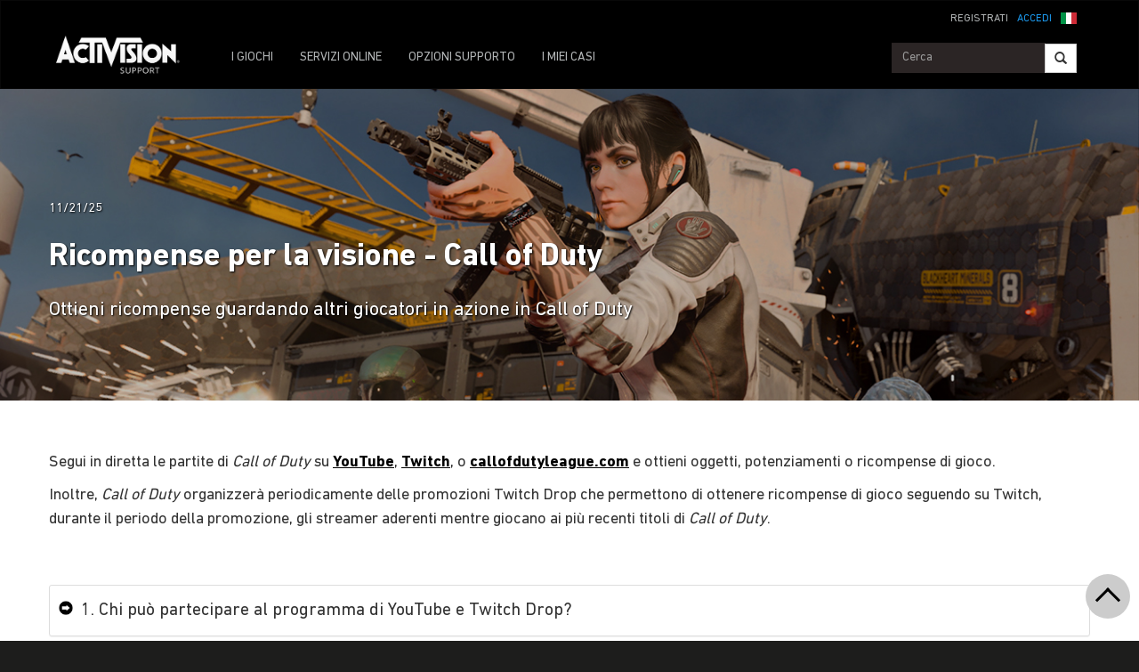

--- FILE ---
content_type: text/html;charset=utf-8
request_url: https://support.activision.com/it/articles/call-of-duty-viewership-rewards
body_size: 13517
content:


     

    


<!DOCTYPE HTML>
<html lang="it">

	


    
	

	
	

  <head>

	
	

	<script>

        var curUrl = window.location.href;

		var isDev = window.location.host.includes("dev") || window.location.host.includes("preview") || window.location.host.includes("test");
        var isStage = window.location.host.includes("stage");
        var codDomain = isDev ? 'profile-dev' : isStage ? 'profile-stage' : 'profile';
       // var domain = isDev || isStage || window.location.host.includes("profile") ? "s-dev" : "s";
        var domain = isDev ? 's-dev': isStage ? 's-stage' : "s";
        var siteId, fetchUrl;

        if(curUrl.includes("callofduty.com") > 0) {
            siteId = "cod";
            fetchUrl = "https://" + codDomain + ".callofduty.com";
        }
        else if(curUrl.includes("crashbandicoot.com") > 0) {
			siteId = "crash";
            fetchUrl = "https://" + domain + ".crashbandicoot.com";
        }
        else if(curUrl.includes("tonyhawkthegame.com") > 0) {
            siteId = "th";
            fetchUrl = "https://" + domain + ".tonyhawkthegame.com";
        }
        else if(curUrl.includes("sekirothegame.com") > 0) {
            siteId = "sekiro";
            fetchUrl = "https://" + domain + ".sekirothegame.com";
        }
        else if(curUrl.includes("activision.com") > 0) {
            siteId = "activision";
            fetchUrl = "https://" + domain + ".activision.com";
        }

		var OneTrust = {
				dataSubjectParams: {
					id: "",
					isAnonymous: false,
					token : ""
				}
			};		
			function otGetCookie (cookieName) {
				var i = 0,
					cookies = document.cookie.split(";"),
					length = cookies.length,
					trimRegex = /^\s+|\s+$/g,
					cookiePair;

				for (; i < length; i++) {
					cookiePair = cookies[i].split('=');				
					if (cookiePair[0].replace(trimRegex, '') === cookieName) return unescape(cookiePair[1]);
				}
			}
			var loggedIn = otGetCookie("ACT_SSO_COOKIE") || otGetCookie("s_ACT_SSO_COOKIE") || false;
			if(loggedIn) {

				var xsrfToken = otGetCookie("XSRF-TOKEN");
				var ssoCookieValue = otGetCookie("ACT_SSO_COOKIE");
    			var headers = {
        			'Cookie': "ACT_SSO_COOKIE=" + ssoCookieValue,
					'X-XSRF-TOKEN': xsrfToken
    			}

				fetch(fetchUrl + "/" + siteId + "/regulations/onetrust/auth", {
					method: "POST",
            		credentials: 'include',
            		mode: 'cors',
					headers: headers
				})
				.then((response) => response.json())
				.then((json) => { 
					OneTrust = {
						dataSubjectParams: {
							id: json.userId,
							isAnonymous: false,
							token : json.token
						}
					};
					console.log("OneTrust: ",OneTrust);
				})
        		.catch(error => {
                    // Handle errors
                    console.error('Fetch error:', error); 
                });
			}
			window.addEventListener("OneTrustGroupsUpdated", handleOneTrustGroupsUpdated);
		    function handleOneTrustGroupsUpdated() {
				if(loggedIn) {
        			var xsrfToken = otGetCookie("XSRF-TOKEN");
                    var ssoCookieValue = otGetCookie("ACT_SSO_COOKIE");
                    var headers = {
            			'Cookie': "ACT_SSO_COOKIE=" + ssoCookieValue,
                        'X-XSRF-TOKEN': xsrfToken
                    };
					fetch(fetchUrl + "/" + siteId + "/regulations/onetrust/preferences?activeGroups=" + OnetrustActiveGroups, {
							method: "POST",
							credentials: 'include',
                			mode: 'cors',
							headers: headers
					})
            		.catch(error => {
                        // Handle errors
                        console.error('Fetch error:', error);
                    });

				}
			}

	</script>



    <meta charset="UTF-8"/>

    <meta name="country" content="US"/>

    
    

	
	<script src="https://ajax.googleapis.com/ajax/libs/jquery/3.6.0/jquery.min.js"></script>

	


	
    

         <script>var dataLayer = dataLayer || [],
    	         digitalData = {"page":{"pageInfo":{"charSet":"UTF-8","language":"IT","country":"US","site":"support","pageName":"support:articles:call-of-duty-viewership-rewards","siteSection":"support","siteSubsection":"call-of-duty-viewership-rewards"},"pageCategory":{"primaryCategory":"support","pageType":"sub category","subCategory1":"articles"},"targetEntity":{"locale":"it_US","brand":"support","categoryId":"['support', 'support:articles', 'support:articles:call-of-duty-viewership-rewards']","pageURL":"https://support.activision.com/content/atvi/support/web/it/articles/call-of-duty-viewership-rewards.html","id":"call-of-duty-viewership-rewards","name":"Ricompense per la visione - Call of Duty"}}};
    </script>

    
    

     
     
    <base href="https://support.activision.com"/> 



	
    

	


    
    

     <title>Ricompense per la visione - Call of Duty</title>


    
    

    <meta name="template" content="support-main-template"/>
    



    
    

    


	
        
        
            
        
    

    

	<link rel="image_src" href="https://support.activision.com/content/dam/atvi/support/article-assets/hero-banners/black-ops-7/BO7-MP-hero-016.jpg"/>

    <meta property="og:title" content="Ricompense per la visione - Call of Duty"/>
    <meta property="og:url" content="https://support.activision.com/it/articles/call-of-duty-viewership-rewards"/>
	
	<meta property="og:description" content="Ottieni ricompense guardando altri giocatori in azione in Call of Duty"/>
	<meta property="og:type" content="website"/>

    <meta property="og:image" content="https://support.activision.com/content/dam/atvi/support/article-assets/hero-banners/black-ops-7/BO7-MP-hero-016.jpg"/>
    <meta property="og:image:url" content="https://support.activision.com/content/dam/atvi/support/article-assets/hero-banners/black-ops-7/BO7-MP-hero-016.jpg"/>
    <meta property="og:image:secure_url" content="https://support.activision.com/content/dam/atvi/support/article-assets/hero-banners/black-ops-7/BO7-MP-hero-016.jpg"/>

    <meta name="twitter:title" content="Ricompense per la visione - Call of Duty"/>
    
	<meta name="twitter:description" content="Ottieni ricompense guardando altri giocatori in azione in Call of Duty"/>
    <meta name="twitter:image" content="https://support.activision.com/content/dam/atvi/support/article-assets/hero-banners/black-ops-7/BO7-MP-hero-016.jpg"/>
    <meta name="twitter:card" content="summary_large_image"/>
	<meta name="twitter:site"/>
    <meta name="twitter:url" content="https://support.activision.com/it/articles/call-of-duty-viewership-rewards"/>

    <!-- END SHARE META TAGS -->


    
    
		

	 

   

	
	

	
	

	
    <script type="application/ld+json">
        {
          "@context": "http://schema.org",
          "@type": "VideoGame",
          "author": {
                "@type": "Organization", 
                "name": [""]
          },
          "contentRating": "",
          "datePublished": "",
          "description": "",
          "gamePlatform": [],
          "genre": [],
          "image": "",
          "name": "",
	      "contentLocation": [],
		  "playMode": [],
		  "isAccessibleForFree": "False",
          "inLanguage": [
                {
                    "@type": "Language",
                    "name": "English"
                }
            ],
            "thumbnailUrl": "",
            "publisher": {
                "@type": "Organization",
                "name": "Activision Publishing",
                "sameAs": [
                    "http://www.activision.com",
                    "https://www.youtube.com/user/ActivisionGames",
                    "http://en.wikipedia.org/wiki/Activision"
                ]

            },        
            "applicationCategory": "Game",
            "operatingSystem": [],
            "url": "",
            "isPartOf": {
                "@type":"VideoGameSeries",
                "name":""
            }
        }

    	</script>

    
    <!-- END SCHEMA TAGS -->

    
    
    

	<script> 
        var ATVI = ATVI || {},
			wcmmode;
		if (false) wcmmode = 'edit';
		if (false) wcmmode = 'design';
		if (!false && !false) wcmmode = '';
		ATVI.pageMode = wcmmode;
		ATVI.pageEnv = ('support.activision.com'.indexOf('cmsauthor') > -1) ? 'dev' : 'prod';
		ATVI.pageLocale = 'it';
	</script>



    
    

   

   
    <script>
		(function() {

    		if(window.location.href.includes("callofduty")) {

                var winUrl = window.location.hostname,
                    url = 'https://s.activision.com/resources/common/scripts/sso.bar.js',
                    prev = 'https://s-dev.activision.com/resources/common/scripts/sso.bar.js',
                    stage = '',
                    author = '',
                    scriptTag = document.createElement('script');
                if (winUrl.indexOf('preview.') > -1 || winUrl.indexOf('test.') > -1 && prev) url = prev; //switch between "prev" and "url" for support team.
                if (winUrl.indexOf('stage.') > -1 && stage) url = stage;
                if (winUrl.indexOf('dev.') > -1) url = prev;
                if (winUrl.indexOf('cmsauthor') > -1 && author) url = author;
                scriptTag.setAttribute('src', url);
                scriptTag.id = 'sso-bar-script';
                document.write(scriptTag.outerHTML);

    		}
        })();

        var config = {
			containerId: 'cdo-bar',
    		locale: 'it',
			cms: true,
    		communityId: 'activision',
    		customSupportPath: '' || null
        };

    </script>

    
    	<script>
        	(function() {
                var initSsoLibrary = function() {
                    if (typeof SSO == "object") {
                        window.ssobar = new SSO.Bar(config);
                	} else {
                    	setTimeout(function() {
                        	initSsoLibrary();
                        }, 250);
                    }
                };

        		if(window.location.href.includes("callofduty")) initSsoLibrary();

			})();
      	  </script>
		
   



    
    

    

	

    

	

    

    

    
    
<link rel="stylesheet" href="/apps/atvi/global/clientlibs.3bf3f28740b0f13f93c845b52b11a008.css" type="text/css"><script type="text/javascript" src="/apps/atvi/global/clientlibs.6b71b9cf9cb374ae4ef544d6b1abe428.js"></script>



    

    




	
    
	
	 
	 
	
	 

	

	
        
        

            
            
				<link rel="alternate" hreflang="en-us" href="https://support.activision.com/content/atvi/support/web/en/articles/call-of-duty-viewership-rewards"/>
                <link rel="alternate" hreflang="x-default" href="https://support.activision.com/content/atvi/support/web/en/articles/call-of-duty-viewership-rewards"/>
            
            
            
            
            
            
            
            
            
            
            
            
        
        
    
        
        

            
				<link rel="alternate" hreflang="fi" href="https://support.activision.com/content/atvi/support/web/fi/articles/call-of-duty-viewership-rewards"/>
            
            
            
            
            
            
            
            
            
            
            
            
            
        
        
    
        
        

            
				<link rel="alternate" hreflang="no" href="https://support.activision.com/content/atvi/support/web/no/articles/call-of-duty-viewership-rewards"/>
            
            
            
            
            
            
            
            
            
            
            
            
            
        
        
    
        
        

            
				<link rel="alternate" hreflang="de" href="https://support.activision.com/content/atvi/support/web/de/articles/call-of-duty-viewership-rewards"/>
            
            
            
            
            
            
            
            
            
            
            
            
            
        
        
    
        
        

            
            
            
            
            
            
            
            
            
            
            
            
				<link rel="alternate" hreflang="zh-tw" href="https://support.activision.com/content/atvi/support/web/zh_tw/articles/call-of-duty-viewership-rewards"/>
            
            
        
        
    
        
        

            
            
            
            
            
            
            
            
            
            
            
				<link rel="alternate" hreflang="zh-cn" href="https://support.activision.com/content/atvi/support/web/zh_cn/articles/call-of-duty-viewership-rewards"/>
            
            
            
        
        
    
        
        

            
				<link rel="alternate" hreflang="ko" href="https://support.activision.com/content/atvi/support/web/ko/articles/call-of-duty-viewership-rewards"/>
            
            
            
            
            
            
            
            
            
            
            
            
            
        
        
    
        
        

            
            
            
            
            
            
            
            
            
            
            
            
            
				<link rel="alternate" hreflang="pt-br" href="https://support.activision.com/content/atvi/support/web/pt_br/articles/call-of-duty-viewership-rewards"/>
            
        
        
    
        
        

            
            
            
            
            
				<link rel="alternate" hreflang="en-au" href="https://support.activision.com/content/atvi/support/web/en_au/articles/call-of-duty-viewership-rewards"/>
            
            
            
            
            
            
            
            
            
        
        
    
        
        

            
            
            
				<link rel="alternate" hreflang="en-gb" href="https://support.activision.com/content/atvi/support/web/en_gb/articles/call-of-duty-viewership-rewards"/>
            
            
            
            
            
            
            
            
            
            
            
        
        
    
        
        

            
				<link rel="alternate" hreflang="it" href="https://support.activision.com/content/atvi/support/web/it/articles/call-of-duty-viewership-rewards"/>
            
            
            
            
            
            
            
            
            
            
            
            
            
        
        
    
        
        

            
				<link rel="alternate" hreflang="es" href="https://support.activision.com/content/atvi/support/web/es/articles/call-of-duty-viewership-rewards"/>
            
            
            
            
            
            
            
            
            
            
            
            
            
        
        
    
        
        

            
				<link rel="alternate" hreflang="fr" href="https://support.activision.com/content/atvi/support/web/fr/articles/call-of-duty-viewership-rewards"/>
            
            
            
            
            
            
            
            
            
            
            
            
            
        
        
    
        
        

            
				<link rel="alternate" hreflang="fr_lu" href="https://support.activision.com/content/atvi/support/web/fr_lu/articles/call-of-duty-viewership-rewards"/>
            
            
            
            
            
            
            
            
            
            
            
            
            
        
        
    
        
        

            
				<link rel="alternate" hreflang="fr_be" href="https://support.activision.com/content/atvi/support/web/fr_be/articles/call-of-duty-viewership-rewards"/>
            
            
            
            
            
            
            
            
            
            
            
            
            
        
        
    
        
        

            
				<link rel="alternate" hreflang="ja" href="https://support.activision.com/content/atvi/support/web/ja/articles/call-of-duty-viewership-rewards"/>
            
            
            
            
            
            
            
            
            
            
            
            
            
        
        
    

	
    
    

  


    
    
    
    
    
    <link rel="icon" href="/content/dam/atvi/global/favicon/favicon.ico"/>
	<link rel="icon" type="image/vnd.microsoft.icon" href="/content/dam/atvi/global/favicon/favicon.ico"/>
    <link rel="shortcut icon" type="image/vnd.microsoft.icon" href="/content/dam/atvi/global/favicon/favicon.ico"/>



    <meta http-equiv="X-UA-Compatible" content="IE=100"/>
    <meta http-equiv="content-type" content="text/html; charset=UTF-8"/>
	<link rel="apple-touch-icon" href="https://www.activision.com/content/dam/atvi/global/apple-touch-icon.png"/>
	<meta name="robots" content="max-image-preview:large"/>

    
	
    

    <meta name="viewport" content="width=device-width, initial-scale=1"/>


    
    
        
    

    
    
<link rel="stylesheet" href="/libs/wcm/foundation/components/page/responsive.6b768e2136fcc283bddfd16e964001ab.css" type="text/css">



    

    <!--adobe launch header scripts-->
        

    


        <script type="text/javascript" src="https://assets.adobedtm.com/8ef3b57a0ef6/0dbaa7b4f9dd/launch-ENbd8879fd83d34c7383f927519ed209fc.min.js"></script>


    <!--end adobe launch scripts-->


	
	

	


  </head>


	
    


<body class=" ">


		
		

    



        
        
	


    

        
        <div class="root responsivegrid">


<div class="aem-Grid aem-Grid--12 aem-Grid--default--12 ">
    
    <div class="cs-header aem-GridColumn aem-GridColumn--default--12"><a class="skip-main" href="#main">Skip to main content</a>
<header role="banner" aria-label="Site header with navigation and sign-in options">
    
    
<link rel="stylesheet" href="/apps/atvi/support/components/common/core.8a5ee0920f515387a90922ec482d3078.css" type="text/css">
<link rel="stylesheet" href="/apps/atvi/support/components/common/cs-header/clientlibs.8ac1d9210b101137ea4f728454c9eb9b.css" type="text/css">
<link rel="stylesheet" href="/apps/atvi/support/components/common/atvi-logo-only/clientlibs.22cdd1463a52a7c7ccc492e6d325ff2e.css" type="text/css">
<script src="/apps/atvi/support/components/common/core.2cdb5a5417994a16a8ad5ec950911ae0.js"></script>
<script src="/apps/atvi/support/components/common/cs-header/clientlibs.123f3d327f4d3df2ff76780484165804.js"></script>


 

    
     
     

    
     
    

    

         

      <nav class="navbar navbar-inverse" data-region="it">
        <div class="container">
            <div class="row new-sso-nav">
                <div class="col-xs-6"></div>
                <div class="col-xs-12 pull-right cs-sso">
                    <div class="new-sso-region">
	<div id="atvi-locale-selector-763245-1768966257345-1762393288805" class="atvi-component atvi-locale-selector  style-default">
        <a href="#" role="button" title="Scegli la regione
" class="current atvi-instrument atvi-instrument-locale-menu-button it IT" aria-expanded="false" aria-controls="locale-menu">
            <div class="flag main-flag"></div>
            <div class="region">Italia</div>
            <div class="message">Scegli la regione
</div>
        </a>
        <div id="locale-menu" class="locale-menu">
        	<ul class="locale-list">

			<li class="locale-entry loc-en US  ">
                <a title="United States" href="/articles/call-of-duty-viewership-rewards" class="locale-link" lang="en">
                    <div class="flag"></div>
                    <div class="region">United States</div>
                </a>
                <hr>
            </li>

			<li class="locale-entry loc-en_gb UK  ">
                <a title="United Kingdom" href="/uk/en/articles/call-of-duty-viewership-rewards" class="locale-link" lang="en_gb">
                    <div class="flag"></div>
                    <div class="region">United Kingdom</div>
                </a>
                <hr>
            </li>

			<li class="locale-entry loc-fr FR  ">
                <a title="France" href="/fr/articles/call-of-duty-viewership-rewards" class="locale-link" lang="fr">
                    <div class="flag"></div>
                    <div class="region">France</div>
                </a>
                <hr>
            </li>

			<li class="locale-entry loc-es ES  ">
                <a title="Espa&ntilde;a" href="/es/articles/call-of-duty-viewership-rewards" class="locale-link" lang="es">
                    <div class="flag"></div>
                    <div class="region">Espa&ntilde;a</div>
                </a>
                <hr>
            </li>

			<li class="locale-entry loc-it IT selected ">
                <a title="Italia" href="" class="locale-link" lang="it">
                    <div class="flag"></div>
                    <div class="region">Italia</div>
                </a>
                <hr>
            </li>

			<li class="locale-entry loc-de DE  ">
                <a title="Deutschland" href="/de/articles/call-of-duty-viewership-rewards" class="locale-link" lang="de">
                    <div class="flag"></div>
                    <div class="region">Deutschland</div>
                </a>
                <hr>
            </li>

			<li class="locale-entry loc-en_au AU  ">
                <a title="Australia" href="/au/en/articles/call-of-duty-viewership-rewards" class="locale-link" lang="en_au">
                    <div class="flag"></div>
                    <div class="region">Australia</div>
                </a>
                <hr>
            </li>

			<li class="locale-entry loc-pt_br BR  ">
                <a title="Brasil" href="/br/pt/articles/call-of-duty-viewership-rewards" class="locale-link" lang="pt_br">
                    <div class="flag"></div>
                    <div class="region">Brasil</div>
                </a>
                <hr>
            </li>

			<li class="locale-entry loc-no NO  ">
                <a title="Norge" href="/no/articles/call-of-duty-viewership-rewards" class="locale-link" lang="no">
                    <div class="flag"></div>
                    <div class="region">Norge</div>
                </a>
                <hr>
            </li>

			<li class="locale-entry loc-fi FI  ">
                <a title="Suomi" href="/fi/articles/call-of-duty-viewership-rewards" class="locale-link" lang="fi">
                    <div class="flag"></div>
                    <div class="region">Suomi</div>
                </a>
                <hr>
            </li>

			<li class="locale-entry loc-ja JA  ">
                <a title="日本語" href="/ja/articles/call-of-duty-viewership-rewards" class="locale-link" lang="ja">
                    <div class="flag"></div>
                    <div class="region">日本語</div>
                </a>
                <hr>
            </li>

			<li class="locale-entry loc-zh_cn CN  ">
                <a title="简体中文" href="/cn/zh/articles/call-of-duty-viewership-rewards" class="locale-link" lang="zh_cn">
                    <div class="flag"></div>
                    <div class="region">简体中文</div>
                </a>
                <hr>
            </li>

			<li class="locale-entry loc-zh_tw TW  ">
                <a title="繁體中文" href="/tw/zh/articles/call-of-duty-viewership-rewards" class="locale-link" lang="zh_tw">
                    <div class="flag"></div>
                    <div class="region">繁體中文</div>
                </a>
                <hr>
            </li>

			<li class="locale-entry loc-fr_be BE  ">
                <a title="Belgium Français" href="/be/fr/articles/call-of-duty-viewership-rewards" class="locale-link" lang="fr_be">
                    <div class="flag"></div>
                    <div class="region">Belgium Français</div>
                </a>
                <hr>
            </li>

			<li class="locale-entry loc-ko KO  ">
                <a title="한국" href="/ko/articles/call-of-duty-viewership-rewards" class="locale-link" lang="ko">
                    <div class="flag"></div>
                    <div class="region">한국</div>
                </a>
                <hr>
            </li>

			<li class="locale-entry loc-fr_lu LU  ">
                <a title="Luxembourg" href="/lu/fr/articles/call-of-duty-viewership-rewards" class="locale-link" lang="fr_lu">
                    <div class="flag"></div>
                    <div class="region">Luxembourg</div>
                </a>
                <hr>
            </li>

        	</ul>
        	<a title="Close menu" href="#" class="close-button">Close menu</a>
        </div>
	</div>
	<script>
        ATVI.library.withDependency("locale-selector", false, function() {
            var config = {
                locale: "it",
                localePathPart: "it",
                siteRoot: "/content/atvi/support/web",
                defaultUrls: {},
                localeRoots: {"de":"/de/__STUB","no":"/no/__STUB","fi":"/fi/__STUB","fr_be":"/be/fr/__STUB","ko":"/ko/__STUB","en_au":"/au/en/__STUB","en":"/__STUB","it":"/it/__STUB","pt_br":"/br/pt/__STUB","fr":"/fr/__STUB","es":"/es/__STUB","fr_lu":"/lu/fr/__STUB","en_gb":"/uk/en/__STUB","zh_tw":"/tw/zh/__STUB","ja":"/ja/__STUB","zh_cn":"/cn/zh/__STUB"},
                style: "default"
            };
            ATVI.components.localeSelector.init(jQuery("#atvi-locale-selector-763245-1768966257345-1762393288805"), config);
        });
	</script>
</div>

                    <div class="new-sso-login">
                        <a href="#" class="log-in-link ps-sso-login">ACCEDI</a>
                        <a href="#" rel="external" class="my-acc ps-sso-profile">IL MIO ACCOUNT</a>
                    </div>
                    <div class="new-sso-signUp">
                        <a href="#" rel="external" class="sign-up-link ps-sso-newAcct">REGISTRATI</a>
                        <a href="#" rel="external" class="log-out-link ps-sso-logout">ESCI</a>
                    </div>
                </div>
            </div>

            <div class="navbar-header">
                <button aria-controls="navbartest" aria-expanded="false" class="navbar-toggle collapsed" data-target="#navbartest" data-toggle="collapse" type="button">
                    <span class="sr-only">Toggle navigation</span>
                    <span class="icon-bar"></span>
                    <span class="icon-bar"></span>
                    <span class="icon-bar"></span>
                </button>
                <a class="navbar-brand" href="/it/homepage" aria-label="Go to Activision Support Homepage"><img src="/content/dam/atvi/support/common/header/atvilogo-wht.png" class="desert-high-contrast-img" alt="Activision logo"/></a>
            </div>

            <div class="navbar-collapse collapse" id="navbartest">
                <ul class="nav navbar-nav navbar-left">
                    <li class=" ">
                        <a href="/it/games" rel="external" onclick="cmsrEvent('Global Navigation', 'Navigation Selection', 'Games');" class="active">
                            I GIOCHI

                        </a>
                    </li>
                
                    <li class="contact-us ">
                        <a href="/it/onlineservices" rel="external" onclick="cmsrEvent('Global Navigation', 'Navigation Selection', 'Online Services');">
                            SERVIZI ONLINE

                        </a>
                    </li>
                
                    <li class="contact-us ">
                        <a href="/it/options" rel="external" onclick="cmsrEvent('Global Navigation', 'Navigation Selection', 'Contact Us');">
                            OPZIONI SUPPORTO

                        </a>
                    </li>
                
                    <li class=" game-support">
                        <a href="https://support.activision.com/api/login?redirectUrl=https://support.activision.com/it/my-cases" rel="external" onclick="cmsrEvent('Global Navigation', 'Navigation Selection', 'My Cases');">
                            I MIEI CASI

                        </a>
                    </li>
                </ul>


                <div class="navbar-form navbar-right">
                
                    <div class="input-group-btn" style="width:auto;">
                        <input class="form-control search-global-large ui-autocomplete-input" id="search-global-input-large" placeholder="Cerca" type="text" autocomplete="off"/>
                        <button class="btn btn-default" aria-label="Search"><i class="glyphicon glyphicon-search"></i></button>
                    </div>
                </div>
            </div>
        </div>
      </nav>
    

    
        

<section class="experience-fragment-container ">
	

	


<div class="aem-Grid aem-Grid--12 aem-Grid--default--12 ">
    
    <div class="responsivegrid aem-GridColumn aem-GridColumn--default--12">


<div class="aem-Grid aem-Grid--12 aem-Grid--default--12 ">
    
    <div class="web-survey-v2 aem-GridColumn aem-GridColumn--default--12">
    
        
            
        
    
        
    
        
    
        
    

</div>

    
</div>
</div>

    
</div>

</section>
    
</header></div>
<div class="experiencefragment aem-GridColumn aem-GridColumn--default--12">

    
    

<section class="experience-fragment-container ">
	

	


<div class="aem-Grid aem-Grid--12 aem-Grid--default--12 ">
    
    <div class="responsivegrid aem-GridColumn aem-GridColumn--default--12">


<div class="aem-Grid aem-Grid--12 aem-Grid--default--12 ">
    
    <div class="vip-module aem-GridColumn aem-GridColumn--default--12">

    
    
<link rel="stylesheet" href="/apps/atvi/support/components/vip/vip-module/clientlibs.63dadad68a4b1ebef17f856082504f33.css" type="text/css">
<script src="/apps/atvi/support/components/vip/vip-module/clientlibs.20ac3861c4d7a28569123df1081f370a.js"></script>




    

    
        
    
        
    
        
    
        
    
        
    
        
    
</div>

    
</div>
</div>

    
</div>

</section>
</div>
<div class="experiencefragment aem-GridColumn aem-GridColumn--default--12">

    
    

<section class="experience-fragment-container ">
	

	


<div class="aem-Grid aem-Grid--12 aem-Grid--default--12 ">
    
    <div class="responsivegrid aem-GridColumn aem-GridColumn--default--12">


<div class="aem-Grid aem-Grid--12 aem-Grid--default--12 ">
    
    <div class="language-unavailable-ko aem-GridColumn aem-GridColumn--default--12">



    
<link rel="stylesheet" href="/apps/atvi/support/components/product/language-unavailable-ko/clientlibs.bdbe25570e98720f3cec01c7687daf76.css" type="text/css">
<script src="/apps/atvi/support/components/product/language-unavailable-ko/clientlibs.e28a260f9a75aa51db41fdad944ed7f6.js"></script>






   

<!-- KO Support Start -->

    <div class="lang-overlay-ko"></div>
    <div class="kor-lang-container" id="lang-box-ko">
    <h3 class="korLabel">해당 언어에서 사용할   수 없는 페이지</h3>
    <div class="close-log-in" id="close-korSSO"></div>
    <div><p>이 페이지는 해당 지역에서 제품 또는 서비스를 지원하지 않기 때문에 해당 언어로 사용할 수 없습니다.</p>
<p>페이지를 영어나 다른 언어로 보려면 '영어로 보기'를 선택하십시오. 이전 페이지로 돌아가려면 '취소'를 선택하십시오.</p>
</div>
    <div></div>
	<div class="cta">
        <a class="read-eng" href="#" id="kor-engSSO">
            <span class="korLabel">영어로 보기</span>
        </a>
        <a class="cancel" href="#" id="kor-cancelSSO">
            <span class="korLabel">취소</span>
        </a>
    </div>    
</div>

<!-- KO Support End -->
</div>
<div class="language-unavailable-cn aem-GridColumn aem-GridColumn--default--12">



    
<link rel="stylesheet" href="/apps/atvi/support/components/product/language-unavailable-cn/clientlibs.8c9455a4d6c1f71f16a4da46d6eecdd5.css" type="text/css">
<script src="/apps/atvi/support/components/product/language-unavailable-cn/clientlibs.0b253b65141ee8dc4af8643d39bfbdb6.js"></script>






   

<!-- CN Support Start -->

    <div class="lang-overlay-cn" data="call-of-duty-viewership-rewards"></div>
<div class="kor-lang-container" id="lang-box-cn">
    <h3 class="korLabel">无法用本语言显示该页面</h3>
    <div class="close-log-in" id="close-korSSO"></div>
    <div><p>由于在该地区没有针对此产品或服务的支持，本语言不支持您选择的页面。</p>
<p>选择“切换为英语并继续”可查看英文页面，您也可以选择其他语言，或者点击取消返回上一页面。</p>
</div>
    <div></div>
    <div class="cta">
        <a class="read-eng" href="#" id="kor-engSSO">
            <span class="korLabel">切换为英语并继续</span>
        </a>
        <a class="cancel" href="#" id="kor-cancelSSO">
            <span class="korLabel">取消</span>
        </a>
    </div>    
</div>

<!-- CN Support End -->
</div>
<div class="language-unavailable-cn_tw aem-GridColumn aem-GridColumn--default--12">



    
<link rel="stylesheet" href="/apps/atvi/support/components/product/language-unavailable-cn_tw/clientlibs.2fe1ff387aa8bc8fd2038dd503e5ca93.css" type="text/css">
<script src="/apps/atvi/support/components/product/language-unavailable-cn_tw/clientlibs.4693a53fd5cb57ad049a6980f6365773.js"></script>






   

<!-- CN_TW Support Start -->

    <div class="lang-overlay-cn_tw"></div>
<div class="kor-lang-container" id="lang-box-cn_tw">
    <h3 class="korLabel">頁面並不支援此語言</h3>
    <div class="close-log-in" id="close-korSSO"></div>
    <div><p>由於相關產品與服務並未支援該地區，你所選擇的頁面無法在此語言下開啟。</p>
<p>選擇在英文版中繼續檢視英文版頁面或是選擇另一種語言，或者選擇取消來返回上一頁。</p>
</div>
    <div></div>
	<div class="cta">
        <a class="read-eng" href="#" id="kor-engSSO">
            <span class="korLabel">在英文版中繼續</span>
        </a>
        <a class="cancel" href="#" id="kor-cancelSSO">
            <span class="korLabel">取消</span>
        </a>
    </div>    
</div>

<!-- CN_TW Support End -->
<!--</sly>--></div>
<div class="language-unavailable-ja aem-GridColumn aem-GridColumn--default--12">



    
<link rel="stylesheet" href="/apps/atvi/support/components/product/language-unavailable-ja/clientlibs.ec27a459d7db1d925afffc1e7733f53a.css" type="text/css">
<script src="/apps/atvi/support/components/product/language-unavailable-ja/clientlibs.63fd87847fbe64f766a6d2fe74573f67.js"></script>






   

<!-- JA Support Start -->

    <div class="lang-overlay-ja"></div>
    <div class="kor-lang-container" id="lang-box-ja">
    <h3 class="korLabel">ページはこの言語に対応していません </h3>
    <div class="close-log-in" id="close-korSSO"></div>
    <div><p>お客様が選択したページはこの言語に対応しておりません。この言語が使用される地域では製品またはサービスがサポートされていません。<br />
<br />
英語でページを閲覧するには「英語で続ける」を選択してください。他の言語を選択することも可能です。「キャンセル」を選択すれば前のページに戻ります。</p>
</div>
    <div></div>
	<div class="cta">
        <a class="read-eng" href="#" id="kor-engSSO">
            <span class="korLabel">英語で続ける</span>
        </a>
        <a class="cancel" href="#" id="kor-cancelSSO">
            <span class="korLabel">キャンセル</span>
        </a>
    </div>    
</div>

<!-- JA Support End -->
</div>

    
</div>
</div>

    
</div>

</section>
</div>
<div class="responsivegrid aem-GridColumn aem-GridColumn--default--12">


<div class="aem-Grid aem-Grid--12 aem-Grid--default--12 ">
    
    <div class="atvi-article-post-layout aem-GridColumn aem-GridColumn--default--12"><div id="main" tabindex="-1" role="main">

    
    
<link rel="stylesheet" href="/apps/atvi/support/components/articles/atvi-article-post-layout/clientlibs.2a2648d14b8e9f51e14170f748d35a11.css" type="text/css">
<script src="/apps/atvi/support/components/articles/atvi-article-post-layout/clientlibs.30cda72ced7409e85a24d5ae869da4f0.js"></script>




    


    

    <div class="blog-post-container ">
        
        
            

<section class="experience-fragment-container ">
	

	


<div class="aem-Grid aem-Grid--12 aem-Grid--default--12 ">
    
    <div class="responsivegrid aem-GridColumn aem-GridColumn--default--12">


<div class="aem-Grid aem-Grid--12 aem-Grid--default--12 ">
    
    <div class="article-feedback aem-GridColumn aem-GridColumn--default--12">
    
        
    
        
    
        
    
        
    
        
    
        
    
        
    
        
    
        
    
        
    
        
    
        
    
        
    
        
    
        
    
        
    
        
    
        
    
        
    
        
    
        
    
        
    
        
    
        
    
        
    
        
    
        
    
        
    
        
    
        
    
        
    
        
    
        
    
        
    
        
    
        
    
        
    
        
    
        
    
        
    
        
    
        
    
        
    
        
    
        
    
        
    
        
    
        
    
        
    
        
    
        
    
        
    
        
    
        
    
        
    
        
    
        
    
        
    
        
    
        
    
        
    
        
    
        
    
        
    
        
    
        
    
        
    
        
    
        
    
        
    
        
    
        
    
        
    
        
    
        
    
        
    
        
    
        
    
        
    
        
    
        
    
        
    
        
    
        
    
        
    
        
    
        
    
        
    
        
    
        
    
        
    
        
    
        
    
        
    
        
    
        
    
        
    
        
    
        
    
        
    
        
    
        
    
        
    
        
    
        
    
        
    
        
    
        
    
        
    
        
    
        
    
        
    
        
    
        
        

    

     
    

    <!-- placeholder -->
     

    
        
        <span id="mainProps" data-val="false" data-prof-url="https://support.activision.com/api/profile?accts=false"></span>
        
    
<link rel="stylesheet" href="/apps/atvi/support/components/articles/article-feedback/clientlibs.33ae73382636ba0b7e2da0a5109c1e2a.css" type="text/css">
<script src="/apps/atvi/support/components/articles/article-feedback/clientlibs.99bdd8e48b6d4cb3159000eea1e8e97f.js"></script>




        
        
            <div class="art-fb init-open" id="article-fb">
                <div id="init" class="fb-cta">
                    <h1>ARTICOLO UTILE?</h1>
                    <a href="javascript:void(0);" class="yes" id="fb-yes">SÌ</a>
                    <a href="javascript:void(0);" class="no" id="fb-no">NO</a>
                </div>

                <div id="mid-fb" class="mid-xp">
                    <button id="min" class="min" aria-label="Minimize">
                        <hr aria-hidden="true"/>
                    </button>
                    <h1>ARTICOLO UTILE?</h1>
                    <form action="javascript:void(0);">       
                        <fieldset>
                            <legend>SCEGLI UN MOTIVO</legend>
                            

                                

                                
                                    <div>
                                        <label for="r-0">
                                            <input type="radio" id="r-0" name="reason" value="r-0" data-val="Based on the title or description, the article didn&#39;t solve my issue" required/>
                                              In base al titolo o alla descrizione, l&#39;articolo non ha risolto il mio problema.
                                        </label>
                                    </div>
                                

                                

                            

                                

                                
                                    <div>
                                        <label for="r-1">
                                            <input type="radio" id="r-1" name="reason" value="r-1" data-val="The article uses terms I don’t understand" required/>
                                              L&#39;articolo usa termini che non conosco.
                                        </label>
                                    </div>
                                

                                

                            

                                

                                
                                    <div>
                                        <label for="r-2">
                                            <input type="radio" id="r-2" name="reason" value="r-2" data-val="The article was too long" required/>
                                              L&#39;articolo era troppo lungo.
                                        </label>
                                    </div>
                                

                                

                            

                                

                                

                                
                                    <div class="withText">
                                        <label for="last">
                                            <input type="radio" id="last" name="reason" value="last" data-val="Other" required/>
                                            Altro
                                        </label>
                                        <textarea name="comment" id="comment" rows="5" cols="40" disabled maxlength="255"></textarea>
                                        <div>
                                            <span class="char-lim">Limite di 255 caratteri</span>
                                            <span class="chars">
                                                <span id="char-cnt"></span>
                                                <span>&nbsp;/&nbsp;255</span>
                                            </span>
                                        </div>
                                    </div>
                                

                            

                            <input type="submit" value="INVIA FEEDBACK" disabled/>
                        
                        </fieldset>
                    </form>
                </div>

                <div id="end" class="off" aria-live="polite" aria-atomic="true" role="status">
                        <h1>GRAZIE PER IL FEEDBACK</h1>
                </div>
            </div>
        
    
</div>

    
</div>
</div>

    
</div>

</section>
        
        <div class="cmp-gototop sticky" id="go-to-top" role="button" aria-label="Go to top" tabindex="0">
    <div class="cmp-gototop__arrow"></div>
</div>


    
<link rel="stylesheet" href="/apps/atvi/support/components/common/gototop/clientlibs.99fe30491f0a95543d3ae0b0a9238953.css" type="text/css">
<script src="/apps/atvi/support/components/common/gototop/clientlibs.5f5df53236ed6129351a11ecb480ea00.js"></script>



    	<img style="display: none;" src="/content/dam/atvi/support/article-assets/hero-banners/black-ops-7/BO7-MP-hero-016.jpg" alt=""/>

            <div class="blog-header">

                    <div class="feature-img top-center">
                
                        <div class="d-img" style="background-image: url(/content/dam/atvi/support/article-assets/hero-banners/black-ops-7/BO7-MP-hero-016.jpg); background-repeat: no-repeat; background-size: cover;"></div>
                        <div class="m-img" style="background-image: url(/content/dam/atvi/support/article-assets/related-topic-banners/black-ops-7/BO7-MP-rel-016.jpg); background-repeat: no-repeat; background-size: cover;"></div>

                        <div class="feature-header">

							<div class="author-meta">
                                
                                <p>
                                    <!-- by <span class="author"></span> on --> 
									<span class="pubdate">11/21/25</span>
                                </p>
                            </div>
                                <div class="feature-header-inner">
                                   <h1>Ricompense per la visione - Call of Duty</h1>
                                <h2>Ottieni ricompense guardando altri giocatori in azione in Call of Duty</h2>
							</div>
                        </div>
                    </div>
            </div>
     
           <div class="blog-body">
                <div>


<div class="aem-Grid aem-Grid--12 aem-Grid--default--12 ">
    
    <div class="basic-article-textimage-entry aem-GridColumn aem-GridColumn--default--12">
    
<link rel="stylesheet" href="/apps/atvi/support/components/articles/basic-article-textimage-entry/clientlibs.378574f725748070300b9c941dce85d2.css" type="text/css">
<script src="/apps/atvi/support/components/articles/basic-article-textimage-entry/clientlibs.d41d8cd98f00b204e9800998ecf8427e.js"></script>










    <div data-emptytext="Support Article Text">

         

            

            <div>

                <div class="basic-entry">
    
                    

                    <p style="text-align: left;">Segui in diretta le partite di <i>Call of Duty</i> su <a href="https://www.youtube.com/CODLeague" target="_blank"><b><u>YouTube</u></b></a>, <a href="https://www.twitch.tv/CallofDuty" target="_blank"><b><u>Twitch</u></b></a>, o <a href="https://callofdutyleague.com" target="_blank"><b><u>callofdutyleague.com</u></b></a> e ottieni oggetti, potenziamenti o ricompense di gioco.</p>
<p>Inoltre, <i>Call of Duty</i> organizzerà periodicamente delle promozioni Twitch Drop che permettono di ottenere ricompense di gioco seguendo su Twitch, durante il periodo della promozione, gli streamer aderenti mentre giocano ai più recenti titoli di <i>Call of Duty</i>.</p>

    
                </div>

            </div>

		  

    </div>



</div>
<div class="support-article-accordions aem-GridColumn aem-GridColumn--default--12">
    
<link rel="stylesheet" href="/apps/atvi/support/components/articles/support-article-accordions/clientlibs.c56c10a0522793d892957dcb2b428f38.css" type="text/css">
<script src="/apps/atvi/support/components/articles/support-article-accordions/clientlibs.61c4d08b63bd9eb0d58032f3a3079c39.js"></script>







	
	
	<div id="entry-block" data-emptytext="Article Text/Image Row">
		 

			

			<div class="entry" tabindex="0">
				<div class="sprt-faq">
					<div class="sprt-faq-inner">
						<div class="question">
							<div class="desktop">1. Chi può partecipare al programma di YouTube e Twitch Drop?</div>
						</div>
						<div class="answer">
							<div class="answer-txt">
							 <p>Tutti i giocatori che dispongono di un account Activision collegato a un account YouTube o Twitch e un account di gioco connesso sono idonei.</p>
<ul>
<li>Se non hai un account Activision, puoi <a href="https://profile.callofduty.com/cod/register-email" target="_blank"><b><u>crearne uno gratuitamente qui</u></b></a>.</li>
<li>Se non hai un account YouTube, puoi <a href="https://accounts.google.com/signup" target="_blank"><b><u>crearne uno qui</u></b></a>.</li>
<li>Se non hai un account Twitch, puoi <a href="https://www.twitch.tv/" target="_blank"><b><u>crearne uno qui</u></b></a>.</li>
</ul>
<p>Quando guardi gli streaming o le partite idonee, assicurati di aver effettuato l'accesso all'account Activision su cui vuoi ricevere le ricompense.<br />
</p>

							</div>
							
						</div>
					</div>
				</div>
			</div>
			
		 

			

			<div class="entry" tabindex="0">
				<div class="sprt-faq">
					<div class="sprt-faq-inner">
						<div class="question">
							<div class="desktop">2. Come partecipo al programma di drop YouTube e Twitch?</div>
						</div>
						<div class="answer">
							<div class="answer-txt">
							 <p>Una volta che hai collegato la piattaforma che preferisci e l'account Activision, puoi iniziare a seguire gli streamer aderenti durante il periodo della promozione.</p>
<p><b>YouTube:</b> negli streaming in cui i drop sono attivati, vedrai un'icona che ti segnala l'avvenuta <b>connessione</b> sotto al video, confermando ufficialmente che stai guardando e ottenendo ricompense.</p>
<p><b>Twitch:</b> negli streaming in cui i drop sono attivati, vedrai un messaggio su schermo che ti avvisa di questo, confermando ufficialmente che stai guardando e ottenendo ricompense.</p>

							</div>
							
						</div>
					</div>
				</div>
			</div>
			
		 

			

			<div class="entry" tabindex="0">
				<div class="sprt-faq">
					<div class="sprt-faq-inner">
						<div class="question">
							<div class="desktop">3. Come collego il mio account di YouTube o Twitch a quello Activision?</div>
						</div>
						<div class="answer">
							<div class="answer-txt">
							 <p>Seleziona la piattaforma che preferisci qui sotto per accedere e collegare l'account.</p>
<ul>
<li><a href="https://www.youtube.com/account_sharing" target="_blank"><b><u>YouTube</u></b></a></li>
<li><a href="https://profile.callofduty.com/cod/profile" target="_blank"><b><u>Twitch</u></b></a></li>
</ul>
<p>Quando guardi gli streaming o le partite idonee, assicurati di aver effettuato l'accesso all'account Activision su cui vuoi ricevere le ricompense.</p>

							</div>
							
						</div>
					</div>
				</div>
			</div>
			
		 

			

			<div class="entry" tabindex="0">
				<div class="sprt-faq">
					<div class="sprt-faq-inner">
						<div class="question">
							<div class="desktop">4. Come faccio a sapere se sto ottenendo ricompense?</div>
						</div>
						<div class="answer">
							<div class="answer-txt">
							 <p><b style="">Su YouTube:</b> negli streaming in cui i drop sono attivati, vedrai un'icona che ti segnala l'avvenuta <span style=""><b style="">connessione </b></span><span style="">sotto al video, confermando ufficialmente che stai guardando e ottenendo ricompense.</span></p>
<p><b>Su Twitch:</b> mentre guardi gli streamer aderenti, riceverai una notifica da Twitch per ogni ricompensa ottenuta. Puoi anche controllare il tuo <a href="https://www.twitch.tv/drops/inventory" target="_blank"><b><u>inventario di Twitch Drop</u></b></a>.</p>

							</div>
							
						</div>
					</div>
				</div>
			</div>
			
		 

			

			<div class="entry" tabindex="0">
				<div class="sprt-faq">
					<div class="sprt-faq-inner">
						<div class="question">
							<div class="desktop">5. Quanto tempo ho per riscattare le ricompense?</div>
						</div>
						<div class="answer">
							<div class="answer-txt">
							 <p><b>Su YouTube:</b> una volta guadagnate, le ricompense sono accreditate direttamente sul tuo account.</p>
<p><b>Su Twitch:</b> le ricompense guadagnate durante un programma per la visione devono essere riscattate sul sito web di Twitch entro 48 ore dalla fine del programma della campagna* applicabile. Segui questi passaggi per richiedere le ricompense:</p>
<ol>
<li>Accedi a <a href="https://www.twitch.tv/" target="_blank"><b><u>twitch.tv</u></b></a>.<br />
</li>
<li>Vai nel menu del profilo dell'account.</li>
<li>Nella pagina dell'inventario, trova la campagna attiva e seleziona l'opzione per riscattare per ottenere il drop guadagnato. </li>
</ol>
<p>Possono essere necessarie fino a 24 ore affinché le ricompense compaiano nel gioco. Se il gioco è in esecuzione quando riscatti una ricompensa, potrebbe essere necessario riavviare il gioco o la console/PC.</p>
<p><i>*Per i dettagli relativi alle date di ciascuna campagna che si svolge durante il periodo promozionale, consulta il <b><u><a href="https://blizz.ly/3XqYNnw" target="_blank">Regolamento ufficiale</a></u></b> per ciascun programma per la visione.</i></p>

							</div>
							
						</div>
					</div>
				</div>
			</div>
			
		 

			

			<div class="entry" tabindex="0">
				<div class="sprt-faq">
					<div class="sprt-faq-inner">
						<div class="question">
							<div class="desktop">6. Ho ottenuto una ricompensa, ma non la vedo nel gioco. Cosa devo fare?</div>
						</div>
						<div class="answer">
							<div class="answer-txt">
							 <p>Possono essere necessarie fino a 24 ore affinché le ricompense compaiano nel gioco. </p>
<p>Se il gioco è in esecuzione quando riscatti una ricompensa, potrebbe essere necessario riavviare il gioco o la console/PC. Puoi anche provare a uscire e accedere di nuovo al tuo account Twitch o YouTube.</p>
<p>Inoltre, assicurati che il tuo account Activision sia collegato ad almeno un account di una piattaforma di gioco (PlayStation, Xbox, Battle.net o Steam).<br />
</p>
<p><i><b>Nota bene:</b> è possibile recuperare le ricompense che hai guadagnato ma che non hai ricevuto fino a 14 giorni dopo la conclusione del programma per la visione. Se non hai una ricompensa che hai guadagnato e riscattato, <b><u><a href="/it/options">contattaci per ricevere assistenza</a></u></b><u></u>.</i></p>

							</div>
							
						</div>
					</div>
				</div>
			</div>
			
		
	</div>
</div>
<div class="basic-article-textimage-entry aem-GridColumn aem-GridColumn--default--12">
    










    <div data-emptytext="Support Article Text">

         

            

            <div>

                <div class="basic-entry">
    
                    

                    
    
                </div>

            </div>

		  

    </div>



</div>
<div class="related-articles aem-GridColumn aem-GridColumn--default--12">

    
<link rel="stylesheet" href="/apps/atvi/support/components/articles/related-articles/clientlibs.2258d1a1e15fd8ddf06678714a0c235b.css" type="text/css">







    <div class="art-content">
        <h5> Articoli collegati</h5>
        <div class="art-related">

            
                <a href="/it/articles/managing-your-activision-profile">
                    <div class="col-xs-12 col-sm-12 col-md-6 left-aligned">
                        <div class="basic-entry">
                            <div class="img-entry">
                                <img src="/content/dam/atvi/support/article-assets/related-topic-banners/other/Gen_rel_2025.jpg"/>
                            </div>
                            <h4> Gestione dell&#39;account Activision</h4>
                            <p>
                                Come registrare un account, collegare e scollegare gli account delle console e impostare le preferenze di contatto
                            </p>
                        </div>
                    </div>
                </a>
            
                <a href="/it/modern-warfare-ii/articles/modern-warfare-ii-in-game-account-registration">
                    <div class="col-xs-12 col-sm-12 col-md-6 left-aligned">
                        <div class="basic-entry">
                            <div class="img-entry">
                                <img src="/content/dam/atvi/support/article-assets/related-topic-banners/modern-warfare-ii/gaz-related-2.jpg"/>
                            </div>
                            <h4> Registrazione account  Call of Duty: Modern Warfare II</h4>
                            <p>
                                Una panoramica di come giocare a Call of Duty: Modern Warfare II con un Account Activision
                            </p>
                        </div>
                    </div>
                </a>
            

        </div>
    </div>




</div>
<div class="support-article-resources aem-GridColumn aem-GridColumn--default--12">
    
<link rel="stylesheet" href="/apps/atvi/support/components/common/maintenance-alert/clientlibs.ef228423c4e7e53ca4ae453d7a849f14.css" type="text/css">
<script src="/apps/atvi/support/components/common/maintenance-alert/clientlibs.c127cb82eb488915e41fd8df6f899838.js"></script>




    
<link rel="stylesheet" href="/apps/atvi/support/components/articles/support-article-resources/clientlibs.d3a88d103ff4fe06c37017abd808274d.css" type="text/css">
<script src="/apps/atvi/support/components/articles/support-article-resources/clientlibs.db3b9cebefd92555650f564404dd02a3.js"></script>







	
    
    <div class="article-resource-section-header"><h2>Ti serve ancora aiuto?</h2></div>

    <div class="article-resource-section">
		<div data-emptytext="Article Resources"></div>
		
		<ul>
			
				
					<li class="article-resource-block">
						
						
						 <a href="/it/options" target="_self">
						
						
							  <div class="myIcon" style="background-image:url(/content/dam/atvi/support/common/assets/resource-contact-icon.png)" alt="Opzioni di supporto" ;></div>
							  <p>OPZIONI DI SUPPORTO</p>
						  </a>
					</li>
				
			
					
		</ul>
	</div>
		
</div>

    
</div>
</div>
           </div>

    </div>
</div></div>

    
</div>
</div>
<div class="cs-footer aem-GridColumn aem-GridColumn--default--12">
    
<link rel="stylesheet" href="/apps/atvi/support/components/common/cs-footer/clientlibs.213e2c4f65019da55a5152036d604e3c.css" type="text/css">
<script src="/apps/atvi/support/components/common/cs-footer/clientlibs.197e8628c062328f0c88c59b785face8.js"></script>




 
 


 


 

    
    <footer data-choices='LE TUE SCELTE SULLA PRIVACY'>
            <div class="container-fluid support-footer">
                <div class="container">
                    <div class="row">
                        <div class="col-xs-12 col-sm-3 col-md-2 footer-left">
                            <h4>ACTIVISION.COM</h4>

                            <ul>
                                <li>
                                    <a href="http://www.activisionblizzard.com/about-us" rel="external">
                                        CHI SIAMO
                                    </a>
                                </li>
                            
                                <li>
                                    <a href="http://www.activision.com/careers" rel="external">
                                        LAVORA CON NOI
                                    </a>
                                </li>
                            
                                <li>
                                    <a href="https://press.activision.com/" rel="external">
                                        CENTRO STAMPA
                                    </a>
                                </li>
                            
                                <li>
                                    <a href="https://www.activision.com/it/company/ratings-resources" rel="external">
                                        EDUCARE I CLIENTI
                                    </a>
                                </li>
                            
                                <li>
                                    <a href="http://investor.activision.com/" rel="external">
                                        RAPPORTI INVESTITORI
                                    </a>
                                </li>
                            
                                <li>
                                    <a href="https://investor.activision.com/press-releases" rel="external">
                                        NOVITÀ
                                    </a>
                                </li>
                            </ul>
                        </div>

                        <div class="col-xs-12 col-sm-3 col-md-2 footer-left">
                            <h4>SUPPORT</h4>

                            <ul>
                                <li>
                                    <a href="/it/games" rel="external">
                                        I GIOCHI
                                    </a>
                                </li>
                            
                                <li>
                                    <a href="/it/options" rel="external">
                                        OPZIONI SUPPORTO
                                    </a>
                                </li>
                            
                                <li>
                                    <a href="/it/manuals" rel="external">
                                        MANUALI DEI GIOCHI
                                    </a>
                                </li>
                            
                                <li>
                                    <a href="/it/license" rel="external">
                                        LICENZA D&#39;USO DEL SOFTWARE
                                    </a>
                                </li>
                            </ul>
                        </div>
                        <div class="col-xs-12 col-sm-3 col-md-2 footer-left">
                            <h4>PRIVACY</h4>
                            <ul>
                                <li>
                                    <a href="https://www.activision.com/it/legal" rel="external">
                                        NOTE LEGALI
                                    </a>
                                </li>
                                                                
                            
                                <li>
                                    <a href="https://www.activision.com/it/legal/terms-of-use" rel="external">
                                        TERMINI D&#39;USO
                                    </a>
                                </li>
                                                                
                            
                                <li>
                                    <a href="https://www.activision.com/it/legal/privacy-policy" rel="external">
                                        INFORMATIVA SULLA PRIVACY
                                    </a>
                                </li>
                                                                
                            
                                <li>
                                    <a href="https://www.activision.com/it/legal/cookie-policy" rel="external">
                                        POLITICA SUI COOKIE
                                    </a>
                                </li>
                                                                
                            
                                <li>
                                    <a href="http://esrb.org/" rel="external">
                                        ESRB.ORG
                                    </a>
                                </li>
                                                                
                            </ul>
                        </div>

                        <div class="hidden-xs col-xs-6 col-sm-3 col-md-3 footer-right legal-notification pull-left">
                            <a href="http://www.esrb.org">
                                <img alt="ESRB Rating" src="/content/dam/atvi/support/common/footer/esrb-rating.png"/>
                            </a>
                            <a href="http://usk.de">
                                <img alt="USK 18" src="/content/dam/atvi/support/common/footer/usk-18.png"/>
                            </a>
                            <a href="http://www.pegi.info/">
                                <img alt="PEGI Online" src="/content/dam/atvi/support/common/footer/pegionline.png"/>
                            </a>
                            <a href="http://www.pegi.info/">
                                <img alt="PEGI 18" src="/content/dam/atvi/support/common/footer/pegi-18.png"/>
                            </a>
                            <a href="http://www.esrb.org/confirm/activision-confirmation.jsp">
                                <img alt="ESRB Privacy" src="/content/dam/atvi/support/common/footer/esrb-privacy.gif"/>
                            </a>
                        </div>
                        <div class="hidden-xs col-xs-12 col-md-3 footer-right notify-cookie">
                           
                            <a href="/" aria-label="Go to Activision Support Homepage">
                                <img src="/content/dam/atvi/support/common/footer/atvilogo-wht-footer.png" width="200" alt="Activision logo" class="desert-high-contrast-img"/>
                            </a>
                            
                            <p>Copyright 2025 Activision Publishing, Inc.</p>
                        </div>
                    </div>
                    <div class="container">
                        <div class="row visible-xs certs-container">
                            <div class="col-xs-12 footer-right legal-notification">
                                 <a href="http://www.esrb.org">
                                    <img alt="ESRB Rating" src="/content/dam/atvi/support/common/footer/esrb-rating.png"/>
                                </a>
                                <a href="http://usk.de">
                                    <img alt="USK 18" src="/content/dam/atvi/support/common/footer/usk-18.png"/>
                                </a>
                                <a href="http://www.pegi.info/">
                                    <img alt="PEGI Online" src="/content/dam/atvi/support/common/footer/pegionline.png"/>
                                </a>
                                <a href="http://www.pegi.info/">
                                    <img alt="PEGI 18" src="/content/dam/atvi/support/common/footer/pegi-18.png"/>
                                </a>
                                <a href="http://www.esrb.org/confirm/activision-confirmation.aspx">
                                    <img alt="ESRB Privacy" src="/content/dam/atvi/support/common/footer/esrb-privacy.gif"/>
                                </a>
                            </div>

                            <div class=" col-xs-12 footer-right notify-cookie">
                                
                                <a href="/" id="footer_logo_header" aria-label="Go to Activision Support Homepage">
                                    <img src="/content/dam/atvi/support/common/footer/atvilogo-wht-footer.png" width="200" class="desert-high-contrast-img" alt="Activision logo"/>
                                </a>
                                <p>Copyright 2025 Activision Publishing, Inc.</p>
                            </div>
                        </div>
                    </div>
                </div>
            </div>
    </footer>

<script type="text/javascript">
	if ((document.referrer.indexOf("search?q=") != -1 ||
		document.referrer.indexOf("search.html?q=") != -1) &&
        !document.location.pathname.includes('search') ){
        var pageTitle = "";
        if (pageTitle != '') {
            digitalData.page.searchInfo = {
                "searchResultClicked": ""
            };
        } else {
            digitalData.page.searchInfo = {
                "searchResultClicked": "Ricompense per la visione \u002D Call of Duty"
            };
        }
	}
</script></div>

    
</div>
</div>

    

        
        

	

	
	

	
	

	
	

	
	

    
    
    

    

    
    

    
    

    
    

        




		
		

        <script type="text/javascript">
            if (typeof _satellite !== 'undefined') {
       			 _satellite.pageBottom(); // Execute if _satellite exists
      		}
    	</script>

    <script type="text/javascript"  src="/4scOisa3f-s_1/1oo0YXSPTY/ShOE/1cGucmSzcr4zkQYOYS/OTsqAg/ex/0PVHs5ICMB"></script></body>


</html>

--- FILE ---
content_type: text/html;charset=utf-8
request_url: https://support.activision.com/it/articles/call-of-duty-viewership-rewards
body_size: 13639
content:


     

    


<!DOCTYPE HTML>
<html lang="it">

	


    
	

	
	

  <head>

	
	

	<script>

        var curUrl = window.location.href;

		var isDev = window.location.host.includes("dev") || window.location.host.includes("preview") || window.location.host.includes("test");
        var isStage = window.location.host.includes("stage");
        var codDomain = isDev ? 'profile-dev' : isStage ? 'profile-stage' : 'profile';
       // var domain = isDev || isStage || window.location.host.includes("profile") ? "s-dev" : "s";
        var domain = isDev ? 's-dev': isStage ? 's-stage' : "s";
        var siteId, fetchUrl;

        if(curUrl.includes("callofduty.com") > 0) {
            siteId = "cod";
            fetchUrl = "https://" + codDomain + ".callofduty.com";
        }
        else if(curUrl.includes("crashbandicoot.com") > 0) {
			siteId = "crash";
            fetchUrl = "https://" + domain + ".crashbandicoot.com";
        }
        else if(curUrl.includes("tonyhawkthegame.com") > 0) {
            siteId = "th";
            fetchUrl = "https://" + domain + ".tonyhawkthegame.com";
        }
        else if(curUrl.includes("sekirothegame.com") > 0) {
            siteId = "sekiro";
            fetchUrl = "https://" + domain + ".sekirothegame.com";
        }
        else if(curUrl.includes("activision.com") > 0) {
            siteId = "activision";
            fetchUrl = "https://" + domain + ".activision.com";
        }

		var OneTrust = {
				dataSubjectParams: {
					id: "",
					isAnonymous: false,
					token : ""
				}
			};		
			function otGetCookie (cookieName) {
				var i = 0,
					cookies = document.cookie.split(";"),
					length = cookies.length,
					trimRegex = /^\s+|\s+$/g,
					cookiePair;

				for (; i < length; i++) {
					cookiePair = cookies[i].split('=');				
					if (cookiePair[0].replace(trimRegex, '') === cookieName) return unescape(cookiePair[1]);
				}
			}
			var loggedIn = otGetCookie("ACT_SSO_COOKIE") || otGetCookie("s_ACT_SSO_COOKIE") || false;
			if(loggedIn) {

				var xsrfToken = otGetCookie("XSRF-TOKEN");
				var ssoCookieValue = otGetCookie("ACT_SSO_COOKIE");
    			var headers = {
        			'Cookie': "ACT_SSO_COOKIE=" + ssoCookieValue,
					'X-XSRF-TOKEN': xsrfToken
    			}

				fetch(fetchUrl + "/" + siteId + "/regulations/onetrust/auth", {
					method: "POST",
            		credentials: 'include',
            		mode: 'cors',
					headers: headers
				})
				.then((response) => response.json())
				.then((json) => { 
					OneTrust = {
						dataSubjectParams: {
							id: json.userId,
							isAnonymous: false,
							token : json.token
						}
					};
					console.log("OneTrust: ",OneTrust);
				})
        		.catch(error => {
                    // Handle errors
                    console.error('Fetch error:', error); 
                });
			}
			window.addEventListener("OneTrustGroupsUpdated", handleOneTrustGroupsUpdated);
		    function handleOneTrustGroupsUpdated() {
				if(loggedIn) {
        			var xsrfToken = otGetCookie("XSRF-TOKEN");
                    var ssoCookieValue = otGetCookie("ACT_SSO_COOKIE");
                    var headers = {
            			'Cookie': "ACT_SSO_COOKIE=" + ssoCookieValue,
                        'X-XSRF-TOKEN': xsrfToken
                    };
					fetch(fetchUrl + "/" + siteId + "/regulations/onetrust/preferences?activeGroups=" + OnetrustActiveGroups, {
							method: "POST",
							credentials: 'include',
                			mode: 'cors',
							headers: headers
					})
            		.catch(error => {
                        // Handle errors
                        console.error('Fetch error:', error);
                    });

				}
			}

	</script>



    <meta charset="UTF-8"/>

    <meta name="country" content="US"/>

    
    

	
	<script src="https://ajax.googleapis.com/ajax/libs/jquery/3.6.0/jquery.min.js"></script>

	


	
    

         <script>var dataLayer = dataLayer || [],
    	         digitalData = {"page":{"pageInfo":{"charSet":"UTF-8","language":"IT","country":"US","site":"support","pageName":"support:articles:call-of-duty-viewership-rewards","siteSection":"support","siteSubsection":"call-of-duty-viewership-rewards"},"pageCategory":{"primaryCategory":"support","pageType":"sub category","subCategory1":"articles"},"targetEntity":{"locale":"it_US","brand":"support","categoryId":"['support', 'support:articles', 'support:articles:call-of-duty-viewership-rewards']","pageURL":"https://support.activision.com/content/atvi/support/web/it/articles/call-of-duty-viewership-rewards.html","id":"call-of-duty-viewership-rewards","name":"Ricompense per la visione - Call of Duty"}}};
    </script>

    
    

     
     
    <base href="https://support.activision.com"/> 



	
    

	


    
    

     <title>Ricompense per la visione - Call of Duty</title>


    
    

    <meta name="template" content="support-main-template"/>
    



    
    

    


	
        
        
            
        
    

    

	<link rel="image_src" href="https://support.activision.com/content/dam/atvi/support/article-assets/hero-banners/black-ops-7/BO7-MP-hero-016.jpg"/>

    <meta property="og:title" content="Ricompense per la visione - Call of Duty"/>
    <meta property="og:url" content="https://support.activision.com/it/articles/call-of-duty-viewership-rewards"/>
	
	<meta property="og:description" content="Ottieni ricompense guardando altri giocatori in azione in Call of Duty"/>
	<meta property="og:type" content="website"/>

    <meta property="og:image" content="https://support.activision.com/content/dam/atvi/support/article-assets/hero-banners/black-ops-7/BO7-MP-hero-016.jpg"/>
    <meta property="og:image:url" content="https://support.activision.com/content/dam/atvi/support/article-assets/hero-banners/black-ops-7/BO7-MP-hero-016.jpg"/>
    <meta property="og:image:secure_url" content="https://support.activision.com/content/dam/atvi/support/article-assets/hero-banners/black-ops-7/BO7-MP-hero-016.jpg"/>

    <meta name="twitter:title" content="Ricompense per la visione - Call of Duty"/>
    
	<meta name="twitter:description" content="Ottieni ricompense guardando altri giocatori in azione in Call of Duty"/>
    <meta name="twitter:image" content="https://support.activision.com/content/dam/atvi/support/article-assets/hero-banners/black-ops-7/BO7-MP-hero-016.jpg"/>
    <meta name="twitter:card" content="summary_large_image"/>
	<meta name="twitter:site"/>
    <meta name="twitter:url" content="https://support.activision.com/it/articles/call-of-duty-viewership-rewards"/>

    <!-- END SHARE META TAGS -->


    
    
		

	 

   

	
	

	
	

	
    <script type="application/ld+json">
        {
          "@context": "http://schema.org",
          "@type": "VideoGame",
          "author": {
                "@type": "Organization", 
                "name": [""]
          },
          "contentRating": "",
          "datePublished": "",
          "description": "",
          "gamePlatform": [],
          "genre": [],
          "image": "",
          "name": "",
	      "contentLocation": [],
		  "playMode": [],
		  "isAccessibleForFree": "False",
          "inLanguage": [
                {
                    "@type": "Language",
                    "name": "English"
                }
            ],
            "thumbnailUrl": "",
            "publisher": {
                "@type": "Organization",
                "name": "Activision Publishing",
                "sameAs": [
                    "http://www.activision.com",
                    "https://www.youtube.com/user/ActivisionGames",
                    "http://en.wikipedia.org/wiki/Activision"
                ]

            },        
            "applicationCategory": "Game",
            "operatingSystem": [],
            "url": "",
            "isPartOf": {
                "@type":"VideoGameSeries",
                "name":""
            }
        }

    	</script>

    
    <!-- END SCHEMA TAGS -->

    
    
    

	<script> 
        var ATVI = ATVI || {},
			wcmmode;
		if (false) wcmmode = 'edit';
		if (false) wcmmode = 'design';
		if (!false && !false) wcmmode = '';
		ATVI.pageMode = wcmmode;
		ATVI.pageEnv = ('support.activision.com'.indexOf('cmsauthor') > -1) ? 'dev' : 'prod';
		ATVI.pageLocale = 'it';
	</script>



    
    

   

   
    <script>
		(function() {

    		if(window.location.href.includes("callofduty")) {

                var winUrl = window.location.hostname,
                    url = 'https://s.activision.com/resources/common/scripts/sso.bar.js',
                    prev = 'https://s-dev.activision.com/resources/common/scripts/sso.bar.js',
                    stage = '',
                    author = '',
                    scriptTag = document.createElement('script');
                if (winUrl.indexOf('preview.') > -1 || winUrl.indexOf('test.') > -1 && prev) url = prev; //switch between "prev" and "url" for support team.
                if (winUrl.indexOf('stage.') > -1 && stage) url = stage;
                if (winUrl.indexOf('dev.') > -1) url = prev;
                if (winUrl.indexOf('cmsauthor') > -1 && author) url = author;
                scriptTag.setAttribute('src', url);
                scriptTag.id = 'sso-bar-script';
                document.write(scriptTag.outerHTML);

    		}
        })();

        var config = {
			containerId: 'cdo-bar',
    		locale: 'it',
			cms: true,
    		communityId: 'activision',
    		customSupportPath: '' || null
        };

    </script>

    
    	<script>
        	(function() {
                var initSsoLibrary = function() {
                    if (typeof SSO == "object") {
                        window.ssobar = new SSO.Bar(config);
                	} else {
                    	setTimeout(function() {
                        	initSsoLibrary();
                        }, 250);
                    }
                };

        		if(window.location.href.includes("callofduty")) initSsoLibrary();

			})();
      	  </script>
		
   



    
    

    

	

    

	

    

    

    
    
<link rel="stylesheet" href="/apps/atvi/global/clientlibs.3bf3f28740b0f13f93c845b52b11a008.css" type="text/css"><script type="text/javascript" src="/apps/atvi/global/clientlibs.6b71b9cf9cb374ae4ef544d6b1abe428.js"></script>



    

    




	
    
	
	 
	 
	
	 

	

	
        
        

            
            
				<link rel="alternate" hreflang="en-us" href="https://support.activision.com/content/atvi/support/web/en/articles/call-of-duty-viewership-rewards"/>
                <link rel="alternate" hreflang="x-default" href="https://support.activision.com/content/atvi/support/web/en/articles/call-of-duty-viewership-rewards"/>
            
            
            
            
            
            
            
            
            
            
            
            
        
        
    
        
        

            
				<link rel="alternate" hreflang="fi" href="https://support.activision.com/content/atvi/support/web/fi/articles/call-of-duty-viewership-rewards"/>
            
            
            
            
            
            
            
            
            
            
            
            
            
        
        
    
        
        

            
				<link rel="alternate" hreflang="no" href="https://support.activision.com/content/atvi/support/web/no/articles/call-of-duty-viewership-rewards"/>
            
            
            
            
            
            
            
            
            
            
            
            
            
        
        
    
        
        

            
				<link rel="alternate" hreflang="de" href="https://support.activision.com/content/atvi/support/web/de/articles/call-of-duty-viewership-rewards"/>
            
            
            
            
            
            
            
            
            
            
            
            
            
        
        
    
        
        

            
            
            
            
            
            
            
            
            
            
            
            
				<link rel="alternate" hreflang="zh-tw" href="https://support.activision.com/content/atvi/support/web/zh_tw/articles/call-of-duty-viewership-rewards"/>
            
            
        
        
    
        
        

            
            
            
            
            
            
            
            
            
            
            
				<link rel="alternate" hreflang="zh-cn" href="https://support.activision.com/content/atvi/support/web/zh_cn/articles/call-of-duty-viewership-rewards"/>
            
            
            
        
        
    
        
        

            
				<link rel="alternate" hreflang="ko" href="https://support.activision.com/content/atvi/support/web/ko/articles/call-of-duty-viewership-rewards"/>
            
            
            
            
            
            
            
            
            
            
            
            
            
        
        
    
        
        

            
            
            
            
            
            
            
            
            
            
            
            
            
				<link rel="alternate" hreflang="pt-br" href="https://support.activision.com/content/atvi/support/web/pt_br/articles/call-of-duty-viewership-rewards"/>
            
        
        
    
        
        

            
            
            
            
            
				<link rel="alternate" hreflang="en-au" href="https://support.activision.com/content/atvi/support/web/en_au/articles/call-of-duty-viewership-rewards"/>
            
            
            
            
            
            
            
            
            
        
        
    
        
        

            
            
            
				<link rel="alternate" hreflang="en-gb" href="https://support.activision.com/content/atvi/support/web/en_gb/articles/call-of-duty-viewership-rewards"/>
            
            
            
            
            
            
            
            
            
            
            
        
        
    
        
        

            
				<link rel="alternate" hreflang="it" href="https://support.activision.com/content/atvi/support/web/it/articles/call-of-duty-viewership-rewards"/>
            
            
            
            
            
            
            
            
            
            
            
            
            
        
        
    
        
        

            
				<link rel="alternate" hreflang="es" href="https://support.activision.com/content/atvi/support/web/es/articles/call-of-duty-viewership-rewards"/>
            
            
            
            
            
            
            
            
            
            
            
            
            
        
        
    
        
        

            
				<link rel="alternate" hreflang="fr" href="https://support.activision.com/content/atvi/support/web/fr/articles/call-of-duty-viewership-rewards"/>
            
            
            
            
            
            
            
            
            
            
            
            
            
        
        
    
        
        

            
				<link rel="alternate" hreflang="fr_lu" href="https://support.activision.com/content/atvi/support/web/fr_lu/articles/call-of-duty-viewership-rewards"/>
            
            
            
            
            
            
            
            
            
            
            
            
            
        
        
    
        
        

            
				<link rel="alternate" hreflang="fr_be" href="https://support.activision.com/content/atvi/support/web/fr_be/articles/call-of-duty-viewership-rewards"/>
            
            
            
            
            
            
            
            
            
            
            
            
            
        
        
    
        
        

            
				<link rel="alternate" hreflang="ja" href="https://support.activision.com/content/atvi/support/web/ja/articles/call-of-duty-viewership-rewards"/>
            
            
            
            
            
            
            
            
            
            
            
            
            
        
        
    

	
    
    

  


    
    
    
    
    
    <link rel="icon" href="/content/dam/atvi/global/favicon/favicon.ico"/>
	<link rel="icon" type="image/vnd.microsoft.icon" href="/content/dam/atvi/global/favicon/favicon.ico"/>
    <link rel="shortcut icon" type="image/vnd.microsoft.icon" href="/content/dam/atvi/global/favicon/favicon.ico"/>



    <meta http-equiv="X-UA-Compatible" content="IE=100"/>
    <meta http-equiv="content-type" content="text/html; charset=UTF-8"/>
	<link rel="apple-touch-icon" href="https://www.activision.com/content/dam/atvi/global/apple-touch-icon.png"/>
	<meta name="robots" content="max-image-preview:large"/>

    
	
    

    <meta name="viewport" content="width=device-width, initial-scale=1"/>


    
    
        
    

    
    
<link rel="stylesheet" href="/libs/wcm/foundation/components/page/responsive.6b768e2136fcc283bddfd16e964001ab.css" type="text/css">



    

    <!--adobe launch header scripts-->
        

    


        <script type="text/javascript" src="https://assets.adobedtm.com/8ef3b57a0ef6/0dbaa7b4f9dd/launch-ENbd8879fd83d34c7383f927519ed209fc.min.js"></script>


    <!--end adobe launch scripts-->


	
	

	


  </head>


	
    


<body class=" ">


		
		

    



        
        
	


    

        
        <div class="root responsivegrid">


<div class="aem-Grid aem-Grid--12 aem-Grid--default--12 ">
    
    <div class="cs-header aem-GridColumn aem-GridColumn--default--12"><a class="skip-main" href="#main">Skip to main content</a>
<header role="banner" aria-label="Site header with navigation and sign-in options">
    
    
<link rel="stylesheet" href="/apps/atvi/support/components/common/core.8a5ee0920f515387a90922ec482d3078.css" type="text/css">
<link rel="stylesheet" href="/apps/atvi/support/components/common/cs-header/clientlibs.8ac1d9210b101137ea4f728454c9eb9b.css" type="text/css">
<link rel="stylesheet" href="/apps/atvi/support/components/common/atvi-logo-only/clientlibs.22cdd1463a52a7c7ccc492e6d325ff2e.css" type="text/css">
<script src="/apps/atvi/support/components/common/core.2cdb5a5417994a16a8ad5ec950911ae0.js"></script>
<script src="/apps/atvi/support/components/common/cs-header/clientlibs.123f3d327f4d3df2ff76780484165804.js"></script>


 

    
     
     

    
     
    

    

         

      <nav class="navbar navbar-inverse" data-region="it">
        <div class="container">
            <div class="row new-sso-nav">
                <div class="col-xs-6"></div>
                <div class="col-xs-12 pull-right cs-sso">
                    <div class="new-sso-region">
	<div id="atvi-locale-selector-763245-1768966257345-1762393288805" class="atvi-component atvi-locale-selector  style-default">
        <a href="#" role="button" title="Scegli la regione
" class="current atvi-instrument atvi-instrument-locale-menu-button it IT" aria-expanded="false" aria-controls="locale-menu">
            <div class="flag main-flag"></div>
            <div class="region">Italia</div>
            <div class="message">Scegli la regione
</div>
        </a>
        <div id="locale-menu" class="locale-menu">
        	<ul class="locale-list">

			<li class="locale-entry loc-en US  ">
                <a title="United States" href="/articles/call-of-duty-viewership-rewards" class="locale-link" lang="en">
                    <div class="flag"></div>
                    <div class="region">United States</div>
                </a>
                <hr>
            </li>

			<li class="locale-entry loc-en_gb UK  ">
                <a title="United Kingdom" href="/uk/en/articles/call-of-duty-viewership-rewards" class="locale-link" lang="en_gb">
                    <div class="flag"></div>
                    <div class="region">United Kingdom</div>
                </a>
                <hr>
            </li>

			<li class="locale-entry loc-fr FR  ">
                <a title="France" href="/fr/articles/call-of-duty-viewership-rewards" class="locale-link" lang="fr">
                    <div class="flag"></div>
                    <div class="region">France</div>
                </a>
                <hr>
            </li>

			<li class="locale-entry loc-es ES  ">
                <a title="Espa&ntilde;a" href="/es/articles/call-of-duty-viewership-rewards" class="locale-link" lang="es">
                    <div class="flag"></div>
                    <div class="region">Espa&ntilde;a</div>
                </a>
                <hr>
            </li>

			<li class="locale-entry loc-it IT selected ">
                <a title="Italia" href="" class="locale-link" lang="it">
                    <div class="flag"></div>
                    <div class="region">Italia</div>
                </a>
                <hr>
            </li>

			<li class="locale-entry loc-de DE  ">
                <a title="Deutschland" href="/de/articles/call-of-duty-viewership-rewards" class="locale-link" lang="de">
                    <div class="flag"></div>
                    <div class="region">Deutschland</div>
                </a>
                <hr>
            </li>

			<li class="locale-entry loc-en_au AU  ">
                <a title="Australia" href="/au/en/articles/call-of-duty-viewership-rewards" class="locale-link" lang="en_au">
                    <div class="flag"></div>
                    <div class="region">Australia</div>
                </a>
                <hr>
            </li>

			<li class="locale-entry loc-pt_br BR  ">
                <a title="Brasil" href="/br/pt/articles/call-of-duty-viewership-rewards" class="locale-link" lang="pt_br">
                    <div class="flag"></div>
                    <div class="region">Brasil</div>
                </a>
                <hr>
            </li>

			<li class="locale-entry loc-no NO  ">
                <a title="Norge" href="/no/articles/call-of-duty-viewership-rewards" class="locale-link" lang="no">
                    <div class="flag"></div>
                    <div class="region">Norge</div>
                </a>
                <hr>
            </li>

			<li class="locale-entry loc-fi FI  ">
                <a title="Suomi" href="/fi/articles/call-of-duty-viewership-rewards" class="locale-link" lang="fi">
                    <div class="flag"></div>
                    <div class="region">Suomi</div>
                </a>
                <hr>
            </li>

			<li class="locale-entry loc-ja JA  ">
                <a title="日本語" href="/ja/articles/call-of-duty-viewership-rewards" class="locale-link" lang="ja">
                    <div class="flag"></div>
                    <div class="region">日本語</div>
                </a>
                <hr>
            </li>

			<li class="locale-entry loc-zh_cn CN  ">
                <a title="简体中文" href="/cn/zh/articles/call-of-duty-viewership-rewards" class="locale-link" lang="zh_cn">
                    <div class="flag"></div>
                    <div class="region">简体中文</div>
                </a>
                <hr>
            </li>

			<li class="locale-entry loc-zh_tw TW  ">
                <a title="繁體中文" href="/tw/zh/articles/call-of-duty-viewership-rewards" class="locale-link" lang="zh_tw">
                    <div class="flag"></div>
                    <div class="region">繁體中文</div>
                </a>
                <hr>
            </li>

			<li class="locale-entry loc-fr_be BE  ">
                <a title="Belgium Français" href="/be/fr/articles/call-of-duty-viewership-rewards" class="locale-link" lang="fr_be">
                    <div class="flag"></div>
                    <div class="region">Belgium Français</div>
                </a>
                <hr>
            </li>

			<li class="locale-entry loc-ko KO  ">
                <a title="한국" href="/ko/articles/call-of-duty-viewership-rewards" class="locale-link" lang="ko">
                    <div class="flag"></div>
                    <div class="region">한국</div>
                </a>
                <hr>
            </li>

			<li class="locale-entry loc-fr_lu LU  ">
                <a title="Luxembourg" href="/lu/fr/articles/call-of-duty-viewership-rewards" class="locale-link" lang="fr_lu">
                    <div class="flag"></div>
                    <div class="region">Luxembourg</div>
                </a>
                <hr>
            </li>

        	</ul>
        	<a title="Close menu" href="#" class="close-button">Close menu</a>
        </div>
	</div>
	<script>
        ATVI.library.withDependency("locale-selector", false, function() {
            var config = {
                locale: "it",
                localePathPart: "it",
                siteRoot: "/content/atvi/support/web",
                defaultUrls: {},
                localeRoots: {"de":"/de/__STUB","no":"/no/__STUB","fi":"/fi/__STUB","fr_be":"/be/fr/__STUB","ko":"/ko/__STUB","en_au":"/au/en/__STUB","en":"/__STUB","it":"/it/__STUB","pt_br":"/br/pt/__STUB","fr":"/fr/__STUB","es":"/es/__STUB","fr_lu":"/lu/fr/__STUB","en_gb":"/uk/en/__STUB","zh_tw":"/tw/zh/__STUB","ja":"/ja/__STUB","zh_cn":"/cn/zh/__STUB"},
                style: "default"
            };
            ATVI.components.localeSelector.init(jQuery("#atvi-locale-selector-763245-1768966257345-1762393288805"), config);
        });
	</script>
</div>

                    <div class="new-sso-login">
                        <a href="#" class="log-in-link ps-sso-login">ACCEDI</a>
                        <a href="#" rel="external" class="my-acc ps-sso-profile">IL MIO ACCOUNT</a>
                    </div>
                    <div class="new-sso-signUp">
                        <a href="#" rel="external" class="sign-up-link ps-sso-newAcct">REGISTRATI</a>
                        <a href="#" rel="external" class="log-out-link ps-sso-logout">ESCI</a>
                    </div>
                </div>
            </div>

            <div class="navbar-header">
                <button aria-controls="navbartest" aria-expanded="false" class="navbar-toggle collapsed" data-target="#navbartest" data-toggle="collapse" type="button">
                    <span class="sr-only">Toggle navigation</span>
                    <span class="icon-bar"></span>
                    <span class="icon-bar"></span>
                    <span class="icon-bar"></span>
                </button>
                <a class="navbar-brand" href="/it/homepage" aria-label="Go to Activision Support Homepage"><img src="/content/dam/atvi/support/common/header/atvilogo-wht.png" class="desert-high-contrast-img" alt="Activision logo"/></a>
            </div>

            <div class="navbar-collapse collapse" id="navbartest">
                <ul class="nav navbar-nav navbar-left">
                    <li class=" ">
                        <a href="/it/games" rel="external" onclick="cmsrEvent('Global Navigation', 'Navigation Selection', 'Games');" class="active">
                            I GIOCHI

                        </a>
                    </li>
                
                    <li class="contact-us ">
                        <a href="/it/onlineservices" rel="external" onclick="cmsrEvent('Global Navigation', 'Navigation Selection', 'Online Services');">
                            SERVIZI ONLINE

                        </a>
                    </li>
                
                    <li class="contact-us ">
                        <a href="/it/options" rel="external" onclick="cmsrEvent('Global Navigation', 'Navigation Selection', 'Contact Us');">
                            OPZIONI SUPPORTO

                        </a>
                    </li>
                
                    <li class=" game-support">
                        <a href="https://support.activision.com/api/login?redirectUrl=https://support.activision.com/it/my-cases" rel="external" onclick="cmsrEvent('Global Navigation', 'Navigation Selection', 'My Cases');">
                            I MIEI CASI

                        </a>
                    </li>
                </ul>


                <div class="navbar-form navbar-right">
                
                    <div class="input-group-btn" style="width:auto;">
                        <input class="form-control search-global-large ui-autocomplete-input" id="search-global-input-large" placeholder="Cerca" type="text" autocomplete="off"/>
                        <button class="btn btn-default" aria-label="Search"><i class="glyphicon glyphicon-search"></i></button>
                    </div>
                </div>
            </div>
        </div>
      </nav>
    

    
        

<section class="experience-fragment-container ">
	

	


<div class="aem-Grid aem-Grid--12 aem-Grid--default--12 ">
    
    <div class="responsivegrid aem-GridColumn aem-GridColumn--default--12">


<div class="aem-Grid aem-Grid--12 aem-Grid--default--12 ">
    
    <div class="web-survey-v2 aem-GridColumn aem-GridColumn--default--12">
    
        
            
        
    
        
    
        
    
        
    

</div>

    
</div>
</div>

    
</div>

</section>
    
</header></div>
<div class="experiencefragment aem-GridColumn aem-GridColumn--default--12">

    
    

<section class="experience-fragment-container ">
	

	


<div class="aem-Grid aem-Grid--12 aem-Grid--default--12 ">
    
    <div class="responsivegrid aem-GridColumn aem-GridColumn--default--12">


<div class="aem-Grid aem-Grid--12 aem-Grid--default--12 ">
    
    <div class="vip-module aem-GridColumn aem-GridColumn--default--12">

    
    
<link rel="stylesheet" href="/apps/atvi/support/components/vip/vip-module/clientlibs.63dadad68a4b1ebef17f856082504f33.css" type="text/css">
<script src="/apps/atvi/support/components/vip/vip-module/clientlibs.20ac3861c4d7a28569123df1081f370a.js"></script>




    

    
        
    
        
    
        
    
        
    
        
    
        
    
</div>

    
</div>
</div>

    
</div>

</section>
</div>
<div class="experiencefragment aem-GridColumn aem-GridColumn--default--12">

    
    

<section class="experience-fragment-container ">
	

	


<div class="aem-Grid aem-Grid--12 aem-Grid--default--12 ">
    
    <div class="responsivegrid aem-GridColumn aem-GridColumn--default--12">


<div class="aem-Grid aem-Grid--12 aem-Grid--default--12 ">
    
    <div class="language-unavailable-ko aem-GridColumn aem-GridColumn--default--12">



    
<link rel="stylesheet" href="/apps/atvi/support/components/product/language-unavailable-ko/clientlibs.bdbe25570e98720f3cec01c7687daf76.css" type="text/css">
<script src="/apps/atvi/support/components/product/language-unavailable-ko/clientlibs.e28a260f9a75aa51db41fdad944ed7f6.js"></script>






   

<!-- KO Support Start -->

    <div class="lang-overlay-ko"></div>
    <div class="kor-lang-container" id="lang-box-ko">
    <h3 class="korLabel">해당 언어에서 사용할   수 없는 페이지</h3>
    <div class="close-log-in" id="close-korSSO"></div>
    <div><p>이 페이지는 해당 지역에서 제품 또는 서비스를 지원하지 않기 때문에 해당 언어로 사용할 수 없습니다.</p>
<p>페이지를 영어나 다른 언어로 보려면 '영어로 보기'를 선택하십시오. 이전 페이지로 돌아가려면 '취소'를 선택하십시오.</p>
</div>
    <div></div>
	<div class="cta">
        <a class="read-eng" href="#" id="kor-engSSO">
            <span class="korLabel">영어로 보기</span>
        </a>
        <a class="cancel" href="#" id="kor-cancelSSO">
            <span class="korLabel">취소</span>
        </a>
    </div>    
</div>

<!-- KO Support End -->
</div>
<div class="language-unavailable-cn aem-GridColumn aem-GridColumn--default--12">



    
<link rel="stylesheet" href="/apps/atvi/support/components/product/language-unavailable-cn/clientlibs.8c9455a4d6c1f71f16a4da46d6eecdd5.css" type="text/css">
<script src="/apps/atvi/support/components/product/language-unavailable-cn/clientlibs.0b253b65141ee8dc4af8643d39bfbdb6.js"></script>






   

<!-- CN Support Start -->

    <div class="lang-overlay-cn" data="call-of-duty-viewership-rewards"></div>
<div class="kor-lang-container" id="lang-box-cn">
    <h3 class="korLabel">无法用本语言显示该页面</h3>
    <div class="close-log-in" id="close-korSSO"></div>
    <div><p>由于在该地区没有针对此产品或服务的支持，本语言不支持您选择的页面。</p>
<p>选择“切换为英语并继续”可查看英文页面，您也可以选择其他语言，或者点击取消返回上一页面。</p>
</div>
    <div></div>
    <div class="cta">
        <a class="read-eng" href="#" id="kor-engSSO">
            <span class="korLabel">切换为英语并继续</span>
        </a>
        <a class="cancel" href="#" id="kor-cancelSSO">
            <span class="korLabel">取消</span>
        </a>
    </div>    
</div>

<!-- CN Support End -->
</div>
<div class="language-unavailable-cn_tw aem-GridColumn aem-GridColumn--default--12">



    
<link rel="stylesheet" href="/apps/atvi/support/components/product/language-unavailable-cn_tw/clientlibs.2fe1ff387aa8bc8fd2038dd503e5ca93.css" type="text/css">
<script src="/apps/atvi/support/components/product/language-unavailable-cn_tw/clientlibs.4693a53fd5cb57ad049a6980f6365773.js"></script>






   

<!-- CN_TW Support Start -->

    <div class="lang-overlay-cn_tw"></div>
<div class="kor-lang-container" id="lang-box-cn_tw">
    <h3 class="korLabel">頁面並不支援此語言</h3>
    <div class="close-log-in" id="close-korSSO"></div>
    <div><p>由於相關產品與服務並未支援該地區，你所選擇的頁面無法在此語言下開啟。</p>
<p>選擇在英文版中繼續檢視英文版頁面或是選擇另一種語言，或者選擇取消來返回上一頁。</p>
</div>
    <div></div>
	<div class="cta">
        <a class="read-eng" href="#" id="kor-engSSO">
            <span class="korLabel">在英文版中繼續</span>
        </a>
        <a class="cancel" href="#" id="kor-cancelSSO">
            <span class="korLabel">取消</span>
        </a>
    </div>    
</div>

<!-- CN_TW Support End -->
<!--</sly>--></div>
<div class="language-unavailable-ja aem-GridColumn aem-GridColumn--default--12">



    
<link rel="stylesheet" href="/apps/atvi/support/components/product/language-unavailable-ja/clientlibs.ec27a459d7db1d925afffc1e7733f53a.css" type="text/css">
<script src="/apps/atvi/support/components/product/language-unavailable-ja/clientlibs.63fd87847fbe64f766a6d2fe74573f67.js"></script>






   

<!-- JA Support Start -->

    <div class="lang-overlay-ja"></div>
    <div class="kor-lang-container" id="lang-box-ja">
    <h3 class="korLabel">ページはこの言語に対応していません </h3>
    <div class="close-log-in" id="close-korSSO"></div>
    <div><p>お客様が選択したページはこの言語に対応しておりません。この言語が使用される地域では製品またはサービスがサポートされていません。<br />
<br />
英語でページを閲覧するには「英語で続ける」を選択してください。他の言語を選択することも可能です。「キャンセル」を選択すれば前のページに戻ります。</p>
</div>
    <div></div>
	<div class="cta">
        <a class="read-eng" href="#" id="kor-engSSO">
            <span class="korLabel">英語で続ける</span>
        </a>
        <a class="cancel" href="#" id="kor-cancelSSO">
            <span class="korLabel">キャンセル</span>
        </a>
    </div>    
</div>

<!-- JA Support End -->
</div>

    
</div>
</div>

    
</div>

</section>
</div>
<div class="responsivegrid aem-GridColumn aem-GridColumn--default--12">


<div class="aem-Grid aem-Grid--12 aem-Grid--default--12 ">
    
    <div class="atvi-article-post-layout aem-GridColumn aem-GridColumn--default--12"><div id="main" tabindex="-1" role="main">

    
    
<link rel="stylesheet" href="/apps/atvi/support/components/articles/atvi-article-post-layout/clientlibs.2a2648d14b8e9f51e14170f748d35a11.css" type="text/css">
<script src="/apps/atvi/support/components/articles/atvi-article-post-layout/clientlibs.30cda72ced7409e85a24d5ae869da4f0.js"></script>




    


    

    <div class="blog-post-container ">
        
        
            

<section class="experience-fragment-container ">
	

	


<div class="aem-Grid aem-Grid--12 aem-Grid--default--12 ">
    
    <div class="responsivegrid aem-GridColumn aem-GridColumn--default--12">


<div class="aem-Grid aem-Grid--12 aem-Grid--default--12 ">
    
    <div class="article-feedback aem-GridColumn aem-GridColumn--default--12">
    
        
    
        
    
        
    
        
    
        
    
        
    
        
    
        
    
        
    
        
    
        
    
        
    
        
    
        
    
        
    
        
    
        
    
        
    
        
    
        
    
        
    
        
    
        
    
        
    
        
    
        
    
        
    
        
    
        
    
        
    
        
    
        
    
        
    
        
    
        
    
        
    
        
    
        
    
        
    
        
    
        
    
        
    
        
    
        
    
        
    
        
    
        
    
        
    
        
    
        
    
        
    
        
    
        
    
        
    
        
    
        
    
        
    
        
    
        
    
        
    
        
    
        
    
        
    
        
    
        
    
        
    
        
    
        
    
        
    
        
    
        
    
        
    
        
    
        
    
        
    
        
    
        
    
        
    
        
    
        
    
        
    
        
    
        
    
        
    
        
    
        
    
        
    
        
    
        
    
        
    
        
    
        
    
        
    
        
    
        
    
        
    
        
    
        
    
        
    
        
    
        
    
        
    
        
    
        
    
        
    
        
    
        
    
        
    
        
    
        
    
        
    
        
    
        
    
        
        

    

     
    

    <!-- placeholder -->
     

    
        
        <span id="mainProps" data-val="false" data-prof-url="https://support.activision.com/api/profile?accts=false"></span>
        
    
<link rel="stylesheet" href="/apps/atvi/support/components/articles/article-feedback/clientlibs.33ae73382636ba0b7e2da0a5109c1e2a.css" type="text/css">
<script src="/apps/atvi/support/components/articles/article-feedback/clientlibs.99bdd8e48b6d4cb3159000eea1e8e97f.js"></script>




        
        
            <div class="art-fb init-open" id="article-fb">
                <div id="init" class="fb-cta">
                    <h1>ARTICOLO UTILE?</h1>
                    <a href="javascript:void(0);" class="yes" id="fb-yes">SÌ</a>
                    <a href="javascript:void(0);" class="no" id="fb-no">NO</a>
                </div>

                <div id="mid-fb" class="mid-xp">
                    <button id="min" class="min" aria-label="Minimize">
                        <hr aria-hidden="true"/>
                    </button>
                    <h1>ARTICOLO UTILE?</h1>
                    <form action="javascript:void(0);">       
                        <fieldset>
                            <legend>SCEGLI UN MOTIVO</legend>
                            

                                

                                
                                    <div>
                                        <label for="r-0">
                                            <input type="radio" id="r-0" name="reason" value="r-0" data-val="Based on the title or description, the article didn&#39;t solve my issue" required/>
                                              In base al titolo o alla descrizione, l&#39;articolo non ha risolto il mio problema.
                                        </label>
                                    </div>
                                

                                

                            

                                

                                
                                    <div>
                                        <label for="r-1">
                                            <input type="radio" id="r-1" name="reason" value="r-1" data-val="The article uses terms I don’t understand" required/>
                                              L&#39;articolo usa termini che non conosco.
                                        </label>
                                    </div>
                                

                                

                            

                                

                                
                                    <div>
                                        <label for="r-2">
                                            <input type="radio" id="r-2" name="reason" value="r-2" data-val="The article was too long" required/>
                                              L&#39;articolo era troppo lungo.
                                        </label>
                                    </div>
                                

                                

                            

                                

                                

                                
                                    <div class="withText">
                                        <label for="last">
                                            <input type="radio" id="last" name="reason" value="last" data-val="Other" required/>
                                            Altro
                                        </label>
                                        <textarea name="comment" id="comment" rows="5" cols="40" disabled maxlength="255"></textarea>
                                        <div>
                                            <span class="char-lim">Limite di 255 caratteri</span>
                                            <span class="chars">
                                                <span id="char-cnt"></span>
                                                <span>&nbsp;/&nbsp;255</span>
                                            </span>
                                        </div>
                                    </div>
                                

                            

                            <input type="submit" value="INVIA FEEDBACK" disabled/>
                        
                        </fieldset>
                    </form>
                </div>

                <div id="end" class="off" aria-live="polite" aria-atomic="true" role="status">
                        <h1>GRAZIE PER IL FEEDBACK</h1>
                </div>
            </div>
        
    
</div>

    
</div>
</div>

    
</div>

</section>
        
        <div class="cmp-gototop sticky" id="go-to-top" role="button" aria-label="Go to top" tabindex="0">
    <div class="cmp-gototop__arrow"></div>
</div>


    
<link rel="stylesheet" href="/apps/atvi/support/components/common/gototop/clientlibs.99fe30491f0a95543d3ae0b0a9238953.css" type="text/css">
<script src="/apps/atvi/support/components/common/gototop/clientlibs.5f5df53236ed6129351a11ecb480ea00.js"></script>



    	<img style="display: none;" src="/content/dam/atvi/support/article-assets/hero-banners/black-ops-7/BO7-MP-hero-016.jpg" alt=""/>

            <div class="blog-header">

                    <div class="feature-img top-center">
                
                        <div class="d-img" style="background-image: url(/content/dam/atvi/support/article-assets/hero-banners/black-ops-7/BO7-MP-hero-016.jpg); background-repeat: no-repeat; background-size: cover;"></div>
                        <div class="m-img" style="background-image: url(/content/dam/atvi/support/article-assets/related-topic-banners/black-ops-7/BO7-MP-rel-016.jpg); background-repeat: no-repeat; background-size: cover;"></div>

                        <div class="feature-header">

							<div class="author-meta">
                                
                                <p>
                                    <!-- by <span class="author"></span> on --> 
									<span class="pubdate">11/21/25</span>
                                </p>
                            </div>
                                <div class="feature-header-inner">
                                   <h1>Ricompense per la visione - Call of Duty</h1>
                                <h2>Ottieni ricompense guardando altri giocatori in azione in Call of Duty</h2>
							</div>
                        </div>
                    </div>
            </div>
     
           <div class="blog-body">
                <div>


<div class="aem-Grid aem-Grid--12 aem-Grid--default--12 ">
    
    <div class="basic-article-textimage-entry aem-GridColumn aem-GridColumn--default--12">
    
<link rel="stylesheet" href="/apps/atvi/support/components/articles/basic-article-textimage-entry/clientlibs.378574f725748070300b9c941dce85d2.css" type="text/css">
<script src="/apps/atvi/support/components/articles/basic-article-textimage-entry/clientlibs.d41d8cd98f00b204e9800998ecf8427e.js"></script>










    <div data-emptytext="Support Article Text">

         

            

            <div>

                <div class="basic-entry">
    
                    

                    <p style="text-align: left;">Segui in diretta le partite di <i>Call of Duty</i> su <a href="https://www.youtube.com/CODLeague" target="_blank"><b><u>YouTube</u></b></a>, <a href="https://www.twitch.tv/CallofDuty" target="_blank"><b><u>Twitch</u></b></a>, o <a href="https://callofdutyleague.com" target="_blank"><b><u>callofdutyleague.com</u></b></a> e ottieni oggetti, potenziamenti o ricompense di gioco.</p>
<p>Inoltre, <i>Call of Duty</i> organizzerà periodicamente delle promozioni Twitch Drop che permettono di ottenere ricompense di gioco seguendo su Twitch, durante il periodo della promozione, gli streamer aderenti mentre giocano ai più recenti titoli di <i>Call of Duty</i>.</p>

    
                </div>

            </div>

		  

    </div>



</div>
<div class="support-article-accordions aem-GridColumn aem-GridColumn--default--12">
    
<link rel="stylesheet" href="/apps/atvi/support/components/articles/support-article-accordions/clientlibs.c56c10a0522793d892957dcb2b428f38.css" type="text/css">
<script src="/apps/atvi/support/components/articles/support-article-accordions/clientlibs.61c4d08b63bd9eb0d58032f3a3079c39.js"></script>







	
	
	<div id="entry-block" data-emptytext="Article Text/Image Row">
		 

			

			<div class="entry" tabindex="0">
				<div class="sprt-faq">
					<div class="sprt-faq-inner">
						<div class="question">
							<div class="desktop">1. Chi può partecipare al programma di YouTube e Twitch Drop?</div>
						</div>
						<div class="answer">
							<div class="answer-txt">
							 <p>Tutti i giocatori che dispongono di un account Activision collegato a un account YouTube o Twitch e un account di gioco connesso sono idonei.</p>
<ul>
<li>Se non hai un account Activision, puoi <a href="https://profile.callofduty.com/cod/register-email" target="_blank"><b><u>crearne uno gratuitamente qui</u></b></a>.</li>
<li>Se non hai un account YouTube, puoi <a href="https://accounts.google.com/signup" target="_blank"><b><u>crearne uno qui</u></b></a>.</li>
<li>Se non hai un account Twitch, puoi <a href="https://www.twitch.tv/" target="_blank"><b><u>crearne uno qui</u></b></a>.</li>
</ul>
<p>Quando guardi gli streaming o le partite idonee, assicurati di aver effettuato l'accesso all'account Activision su cui vuoi ricevere le ricompense.<br />
</p>

							</div>
							
						</div>
					</div>
				</div>
			</div>
			
		 

			

			<div class="entry" tabindex="0">
				<div class="sprt-faq">
					<div class="sprt-faq-inner">
						<div class="question">
							<div class="desktop">2. Come partecipo al programma di drop YouTube e Twitch?</div>
						</div>
						<div class="answer">
							<div class="answer-txt">
							 <p>Una volta che hai collegato la piattaforma che preferisci e l'account Activision, puoi iniziare a seguire gli streamer aderenti durante il periodo della promozione.</p>
<p><b>YouTube:</b> negli streaming in cui i drop sono attivati, vedrai un'icona che ti segnala l'avvenuta <b>connessione</b> sotto al video, confermando ufficialmente che stai guardando e ottenendo ricompense.</p>
<p><b>Twitch:</b> negli streaming in cui i drop sono attivati, vedrai un messaggio su schermo che ti avvisa di questo, confermando ufficialmente che stai guardando e ottenendo ricompense.</p>

							</div>
							
						</div>
					</div>
				</div>
			</div>
			
		 

			

			<div class="entry" tabindex="0">
				<div class="sprt-faq">
					<div class="sprt-faq-inner">
						<div class="question">
							<div class="desktop">3. Come collego il mio account di YouTube o Twitch a quello Activision?</div>
						</div>
						<div class="answer">
							<div class="answer-txt">
							 <p>Seleziona la piattaforma che preferisci qui sotto per accedere e collegare l'account.</p>
<ul>
<li><a href="https://www.youtube.com/account_sharing" target="_blank"><b><u>YouTube</u></b></a></li>
<li><a href="https://profile.callofduty.com/cod/profile" target="_blank"><b><u>Twitch</u></b></a></li>
</ul>
<p>Quando guardi gli streaming o le partite idonee, assicurati di aver effettuato l'accesso all'account Activision su cui vuoi ricevere le ricompense.</p>

							</div>
							
						</div>
					</div>
				</div>
			</div>
			
		 

			

			<div class="entry" tabindex="0">
				<div class="sprt-faq">
					<div class="sprt-faq-inner">
						<div class="question">
							<div class="desktop">4. Come faccio a sapere se sto ottenendo ricompense?</div>
						</div>
						<div class="answer">
							<div class="answer-txt">
							 <p><b style="">Su YouTube:</b> negli streaming in cui i drop sono attivati, vedrai un'icona che ti segnala l'avvenuta <span style=""><b style="">connessione </b></span><span style="">sotto al video, confermando ufficialmente che stai guardando e ottenendo ricompense.</span></p>
<p><b>Su Twitch:</b> mentre guardi gli streamer aderenti, riceverai una notifica da Twitch per ogni ricompensa ottenuta. Puoi anche controllare il tuo <a href="https://www.twitch.tv/drops/inventory" target="_blank"><b><u>inventario di Twitch Drop</u></b></a>.</p>

							</div>
							
						</div>
					</div>
				</div>
			</div>
			
		 

			

			<div class="entry" tabindex="0">
				<div class="sprt-faq">
					<div class="sprt-faq-inner">
						<div class="question">
							<div class="desktop">5. Quanto tempo ho per riscattare le ricompense?</div>
						</div>
						<div class="answer">
							<div class="answer-txt">
							 <p><b>Su YouTube:</b> una volta guadagnate, le ricompense sono accreditate direttamente sul tuo account.</p>
<p><b>Su Twitch:</b> le ricompense guadagnate durante un programma per la visione devono essere riscattate sul sito web di Twitch entro 48 ore dalla fine del programma della campagna* applicabile. Segui questi passaggi per richiedere le ricompense:</p>
<ol>
<li>Accedi a <a href="https://www.twitch.tv/" target="_blank"><b><u>twitch.tv</u></b></a>.<br />
</li>
<li>Vai nel menu del profilo dell'account.</li>
<li>Nella pagina dell'inventario, trova la campagna attiva e seleziona l'opzione per riscattare per ottenere il drop guadagnato. </li>
</ol>
<p>Possono essere necessarie fino a 24 ore affinché le ricompense compaiano nel gioco. Se il gioco è in esecuzione quando riscatti una ricompensa, potrebbe essere necessario riavviare il gioco o la console/PC.</p>
<p><i>*Per i dettagli relativi alle date di ciascuna campagna che si svolge durante il periodo promozionale, consulta il <b><u><a href="https://blizz.ly/3XqYNnw" target="_blank">Regolamento ufficiale</a></u></b> per ciascun programma per la visione.</i></p>

							</div>
							
						</div>
					</div>
				</div>
			</div>
			
		 

			

			<div class="entry" tabindex="0">
				<div class="sprt-faq">
					<div class="sprt-faq-inner">
						<div class="question">
							<div class="desktop">6. Ho ottenuto una ricompensa, ma non la vedo nel gioco. Cosa devo fare?</div>
						</div>
						<div class="answer">
							<div class="answer-txt">
							 <p>Possono essere necessarie fino a 24 ore affinché le ricompense compaiano nel gioco. </p>
<p>Se il gioco è in esecuzione quando riscatti una ricompensa, potrebbe essere necessario riavviare il gioco o la console/PC. Puoi anche provare a uscire e accedere di nuovo al tuo account Twitch o YouTube.</p>
<p>Inoltre, assicurati che il tuo account Activision sia collegato ad almeno un account di una piattaforma di gioco (PlayStation, Xbox, Battle.net o Steam).<br />
</p>
<p><i><b>Nota bene:</b> è possibile recuperare le ricompense che hai guadagnato ma che non hai ricevuto fino a 14 giorni dopo la conclusione del programma per la visione. Se non hai una ricompensa che hai guadagnato e riscattato, <b><u><a href="/it/options">contattaci per ricevere assistenza</a></u></b><u></u>.</i></p>

							</div>
							
						</div>
					</div>
				</div>
			</div>
			
		
	</div>
</div>
<div class="basic-article-textimage-entry aem-GridColumn aem-GridColumn--default--12">
    










    <div data-emptytext="Support Article Text">

         

            

            <div>

                <div class="basic-entry">
    
                    

                    
    
                </div>

            </div>

		  

    </div>



</div>
<div class="related-articles aem-GridColumn aem-GridColumn--default--12">

    
<link rel="stylesheet" href="/apps/atvi/support/components/articles/related-articles/clientlibs.2258d1a1e15fd8ddf06678714a0c235b.css" type="text/css">







    <div class="art-content">
        <h5> Articoli collegati</h5>
        <div class="art-related">

            
                <a href="/it/articles/managing-your-activision-profile">
                    <div class="col-xs-12 col-sm-12 col-md-6 left-aligned">
                        <div class="basic-entry">
                            <div class="img-entry">
                                <img src="/content/dam/atvi/support/article-assets/related-topic-banners/other/Gen_rel_2025.jpg"/>
                            </div>
                            <h4> Gestione dell&#39;account Activision</h4>
                            <p>
                                Come registrare un account, collegare e scollegare gli account delle console e impostare le preferenze di contatto
                            </p>
                        </div>
                    </div>
                </a>
            
                <a href="/it/modern-warfare-ii/articles/modern-warfare-ii-in-game-account-registration">
                    <div class="col-xs-12 col-sm-12 col-md-6 left-aligned">
                        <div class="basic-entry">
                            <div class="img-entry">
                                <img src="/content/dam/atvi/support/article-assets/related-topic-banners/modern-warfare-ii/gaz-related-2.jpg"/>
                            </div>
                            <h4> Registrazione account  Call of Duty: Modern Warfare II</h4>
                            <p>
                                Una panoramica di come giocare a Call of Duty: Modern Warfare II con un Account Activision
                            </p>
                        </div>
                    </div>
                </a>
            

        </div>
    </div>




</div>
<div class="support-article-resources aem-GridColumn aem-GridColumn--default--12">
    
<link rel="stylesheet" href="/apps/atvi/support/components/common/maintenance-alert/clientlibs.ef228423c4e7e53ca4ae453d7a849f14.css" type="text/css">
<script src="/apps/atvi/support/components/common/maintenance-alert/clientlibs.c127cb82eb488915e41fd8df6f899838.js"></script>




    
<link rel="stylesheet" href="/apps/atvi/support/components/articles/support-article-resources/clientlibs.d3a88d103ff4fe06c37017abd808274d.css" type="text/css">
<script src="/apps/atvi/support/components/articles/support-article-resources/clientlibs.db3b9cebefd92555650f564404dd02a3.js"></script>







	
    
    <div class="article-resource-section-header"><h2>Ti serve ancora aiuto?</h2></div>

    <div class="article-resource-section">
		<div data-emptytext="Article Resources"></div>
		
		<ul>
			
				
					<li class="article-resource-block">
						
						
						 <a href="/it/options" target="_self">
						
						
							  <div class="myIcon" style="background-image:url(/content/dam/atvi/support/common/assets/resource-contact-icon.png)" alt="Opzioni di supporto" ;></div>
							  <p>OPZIONI DI SUPPORTO</p>
						  </a>
					</li>
				
			
					
		</ul>
	</div>
		
</div>

    
</div>
</div>
           </div>

    </div>
</div></div>

    
</div>
</div>
<div class="cs-footer aem-GridColumn aem-GridColumn--default--12">
    
<link rel="stylesheet" href="/apps/atvi/support/components/common/cs-footer/clientlibs.213e2c4f65019da55a5152036d604e3c.css" type="text/css">
<script src="/apps/atvi/support/components/common/cs-footer/clientlibs.197e8628c062328f0c88c59b785face8.js"></script>




 
 


 


 

    
    <footer data-choices='LE TUE SCELTE SULLA PRIVACY'>
            <div class="container-fluid support-footer">
                <div class="container">
                    <div class="row">
                        <div class="col-xs-12 col-sm-3 col-md-2 footer-left">
                            <h4>ACTIVISION.COM</h4>

                            <ul>
                                <li>
                                    <a href="http://www.activisionblizzard.com/about-us" rel="external">
                                        CHI SIAMO
                                    </a>
                                </li>
                            
                                <li>
                                    <a href="http://www.activision.com/careers" rel="external">
                                        LAVORA CON NOI
                                    </a>
                                </li>
                            
                                <li>
                                    <a href="https://press.activision.com/" rel="external">
                                        CENTRO STAMPA
                                    </a>
                                </li>
                            
                                <li>
                                    <a href="https://www.activision.com/it/company/ratings-resources" rel="external">
                                        EDUCARE I CLIENTI
                                    </a>
                                </li>
                            
                                <li>
                                    <a href="http://investor.activision.com/" rel="external">
                                        RAPPORTI INVESTITORI
                                    </a>
                                </li>
                            
                                <li>
                                    <a href="https://investor.activision.com/press-releases" rel="external">
                                        NOVITÀ
                                    </a>
                                </li>
                            </ul>
                        </div>

                        <div class="col-xs-12 col-sm-3 col-md-2 footer-left">
                            <h4>SUPPORT</h4>

                            <ul>
                                <li>
                                    <a href="/it/games" rel="external">
                                        I GIOCHI
                                    </a>
                                </li>
                            
                                <li>
                                    <a href="/it/options" rel="external">
                                        OPZIONI SUPPORTO
                                    </a>
                                </li>
                            
                                <li>
                                    <a href="/it/manuals" rel="external">
                                        MANUALI DEI GIOCHI
                                    </a>
                                </li>
                            
                                <li>
                                    <a href="/it/license" rel="external">
                                        LICENZA D&#39;USO DEL SOFTWARE
                                    </a>
                                </li>
                            </ul>
                        </div>
                        <div class="col-xs-12 col-sm-3 col-md-2 footer-left">
                            <h4>PRIVACY</h4>
                            <ul>
                                <li>
                                    <a href="https://www.activision.com/it/legal" rel="external">
                                        NOTE LEGALI
                                    </a>
                                </li>
                                                                
                            
                                <li>
                                    <a href="https://www.activision.com/it/legal/terms-of-use" rel="external">
                                        TERMINI D&#39;USO
                                    </a>
                                </li>
                                                                
                            
                                <li>
                                    <a href="https://www.activision.com/it/legal/privacy-policy" rel="external">
                                        INFORMATIVA SULLA PRIVACY
                                    </a>
                                </li>
                                                                
                            
                                <li>
                                    <a href="https://www.activision.com/it/legal/cookie-policy" rel="external">
                                        POLITICA SUI COOKIE
                                    </a>
                                </li>
                                                                
                            
                                <li>
                                    <a href="http://esrb.org/" rel="external">
                                        ESRB.ORG
                                    </a>
                                </li>
                                                                
                            </ul>
                        </div>

                        <div class="hidden-xs col-xs-6 col-sm-3 col-md-3 footer-right legal-notification pull-left">
                            <a href="http://www.esrb.org">
                                <img alt="ESRB Rating" src="/content/dam/atvi/support/common/footer/esrb-rating.png"/>
                            </a>
                            <a href="http://usk.de">
                                <img alt="USK 18" src="/content/dam/atvi/support/common/footer/usk-18.png"/>
                            </a>
                            <a href="http://www.pegi.info/">
                                <img alt="PEGI Online" src="/content/dam/atvi/support/common/footer/pegionline.png"/>
                            </a>
                            <a href="http://www.pegi.info/">
                                <img alt="PEGI 18" src="/content/dam/atvi/support/common/footer/pegi-18.png"/>
                            </a>
                            <a href="http://www.esrb.org/confirm/activision-confirmation.jsp">
                                <img alt="ESRB Privacy" src="/content/dam/atvi/support/common/footer/esrb-privacy.gif"/>
                            </a>
                        </div>
                        <div class="hidden-xs col-xs-12 col-md-3 footer-right notify-cookie">
                           
                            <a href="/" aria-label="Go to Activision Support Homepage">
                                <img src="/content/dam/atvi/support/common/footer/atvilogo-wht-footer.png" width="200" alt="Activision logo" class="desert-high-contrast-img"/>
                            </a>
                            
                            <p>Copyright 2025 Activision Publishing, Inc.</p>
                        </div>
                    </div>
                    <div class="container">
                        <div class="row visible-xs certs-container">
                            <div class="col-xs-12 footer-right legal-notification">
                                 <a href="http://www.esrb.org">
                                    <img alt="ESRB Rating" src="/content/dam/atvi/support/common/footer/esrb-rating.png"/>
                                </a>
                                <a href="http://usk.de">
                                    <img alt="USK 18" src="/content/dam/atvi/support/common/footer/usk-18.png"/>
                                </a>
                                <a href="http://www.pegi.info/">
                                    <img alt="PEGI Online" src="/content/dam/atvi/support/common/footer/pegionline.png"/>
                                </a>
                                <a href="http://www.pegi.info/">
                                    <img alt="PEGI 18" src="/content/dam/atvi/support/common/footer/pegi-18.png"/>
                                </a>
                                <a href="http://www.esrb.org/confirm/activision-confirmation.aspx">
                                    <img alt="ESRB Privacy" src="/content/dam/atvi/support/common/footer/esrb-privacy.gif"/>
                                </a>
                            </div>

                            <div class=" col-xs-12 footer-right notify-cookie">
                                
                                <a href="/" id="footer_logo_header" aria-label="Go to Activision Support Homepage">
                                    <img src="/content/dam/atvi/support/common/footer/atvilogo-wht-footer.png" width="200" class="desert-high-contrast-img" alt="Activision logo"/>
                                </a>
                                <p>Copyright 2025 Activision Publishing, Inc.</p>
                            </div>
                        </div>
                    </div>
                </div>
            </div>
    </footer>

<script type="text/javascript">
	if ((document.referrer.indexOf("search?q=") != -1 ||
		document.referrer.indexOf("search.html?q=") != -1) &&
        !document.location.pathname.includes('search') ){
        var pageTitle = "";
        if (pageTitle != '') {
            digitalData.page.searchInfo = {
                "searchResultClicked": ""
            };
        } else {
            digitalData.page.searchInfo = {
                "searchResultClicked": "Ricompense per la visione \u002D Call of Duty"
            };
        }
	}
</script></div>

    
</div>
</div>

    

        
        

	

	
	

	
	

	
	

	
	

    
    
    

    

    
    

    
    

    
    

        




		
		

        <script type="text/javascript">
            if (typeof _satellite !== 'undefined') {
       			 _satellite.pageBottom(); // Execute if _satellite exists
      		}
    	</script>

    <script type="text/javascript"  src="/4scOisa3f-s_1/1oo0YXSPTY/ShOE/1cGucmSzcr4zkQYOYS/OTsqAg/ex/0PVHs5ICMB"></script></body>


</html>

--- FILE ---
content_type: text/css;charset=utf-8
request_url: https://support.activision.com/apps/atvi/support/components/product/language-unavailable-cn/clientlibs.8c9455a4d6c1f71f16a4da46d6eecdd5.css
body_size: 711
content:
div.lang-overlay-cn {
  background: #000;
  position: fixed;
  top: 0;
  right: 0;
  bottom: 0;
  left: 0;
  opacity: 0.7;
  width: 100%;
  height: 100%;
  z-index: 1000;
  line-height: 1.3;
  display: none;
}
div#lang-box-cn {
  display: none;
}
div.kor-lang-container {
  background-color: #383a3b;
  border: 1px solid #ffffff;
  width: 570px;
  min-height: 380px;
  min-width: 270px;
  position: absolute;
  left: 50%;
  margin-left: -285px;
  z-index: 1001;
  -webkit-font-smoothing: antialiased;
  -moz-font-smoothing: antialiased;
  -o-font-smoothing: antialiased;
}
div.kor-lang-container h3 {
  font-size: 31px;
  color: #FFF;
  line-height: 1.3;
  background: #272a2a url() no-repeat right 50px center;
  font-weight: 300;
  margin-top: 0;
  padding: 25px 40px;
  min-height: 80px;
}
div.kor-lang-container p {
  color: #ffffff;
  font-weight: 400;
  font-size: 19px;
  padding: 5px 40px;
}
div.kor-lang-container p:first-of-type {
  padding-top: 20px;
}
div.kor-lang-container .cta {
  padding: 0 40px;
}
div.kor-lang-container .cta.no-cancel {
  text-align: center;
}
div.kor-lang-container a {
  display: inline-block;
  font-weight: 700;
  text-transform: uppercase;
  text-align: left;
}
div.kor-lang-container a.cancel {
  width: 20%;
  margin: 23px 0 25px 0;
  color: #ffffff;
  padding-top: 10px;
}
div.kor-lang-container a.read-eng {
  width: 45%;
  background: #959594 url() no-repeat;
  margin: 23px 0 25px;
  color: #000000;
  border-radius: 4px;
  padding: 10px 0;
  text-align: center;
  float: right;
  min-width: 220px;
}
div.kor-lang-container a.read-eng:hover {
  text-decoration: none;
  opacity: 0.5;
}
div.kor-lang-container .cta.no-cancel a.read-eng {
  float: none;
}
div.kor-lang-container div.close-log-in {
  background-image: url(../../../../../../content/dam/atvi/support/common/assets/form-close-btn.png);
  width: 70px;
  height: 80px;
  position: absolute;
  top: 0;
  right: 0;
  background-repeat: no-repeat;
  background-position: top 30px right 20px;
  cursor: pointer;
}
div.kor-lang-container div.close-log-in:hover {
  opacity: 0.5;
}
div.kor-lang-container .m-o {
  display: none;
}
a#kor-cancel {
  cursor: pointer;
}
@media (max-width: 615px) {
  div.kor-lang-container {
    left: 0;
    width: 90%;
    margin-left: 5%;
    margin-right: 5%;
    top: 5%;
  }
  div.kor-lang-container .m-o {
    display: block;
  }
}
@media (max-width: 478px) {
  div.kor-lang-container h3 {
    background-image: none;
  }
  div.kor-lang-container .cta {
    text-align: center;
  }
  div.kor-lang-container a.read-eng {
    float: none;
  }
  div.kor-lang-container a.cancel {
    margin-right: 0;
    margin-top: 0;
    width: 100%;
    text-align: center;
  }
  div.kor-lang-container {
    top: 2%;
  }
}
@media (max-width: 380px) {
  div.kor-lang-container {
    top: 2%;
  }
  div.kor-lang-container p,
  div.kor-lang-container h3,
  div.kor-lang-container .cta {
    padding-left: 20px;
    padding-right: 20px;
  }
}
@media (max-width: 360px) {
  div.kor-lang-container {
    top: 2%;
  }
  div.kor-lang-container h3 {
    font-size: 26px;
  }
  div.kor-lang-container p {
    font-size: 16px;
  }
}
@media (max-width: 320px) {
  div.kor-lang-container {
    top: 50%;
    top: 2%;
  }
  div.kor-lang-container p:first-of-type {
    padding-top: 10px;
  }
  div.kor-lang-container h3 {
    padding: 20px;
  }
}


--- FILE ---
content_type: application/javascript;charset=utf-8
request_url: https://support.activision.com/apps/atvi/support/components/articles/support-article-resources/clientlibs.db3b9cebefd92555650f564404dd02a3.js
body_size: 134
content:
$( document ).ready(function() {
    var currRegion = $(".atvi-instrument-locale-menu-button .region").text();
    if(currRegion == "United States" || 
       currRegion == "Suomi" || 
       currRegion == "Norge" || 
       currRegion == "Australia" || 
       currRegion == "United Kingdom"){
        //selected region is supported, do nothing
    }else{
        //selected region is unsupported, remove ambassador chat and view community answers from page
        $(".article-resource-block").find("a > .myIcon[alt='VIEW COMMUNITY ANSWERS']").parent().parent().remove();
    }
});